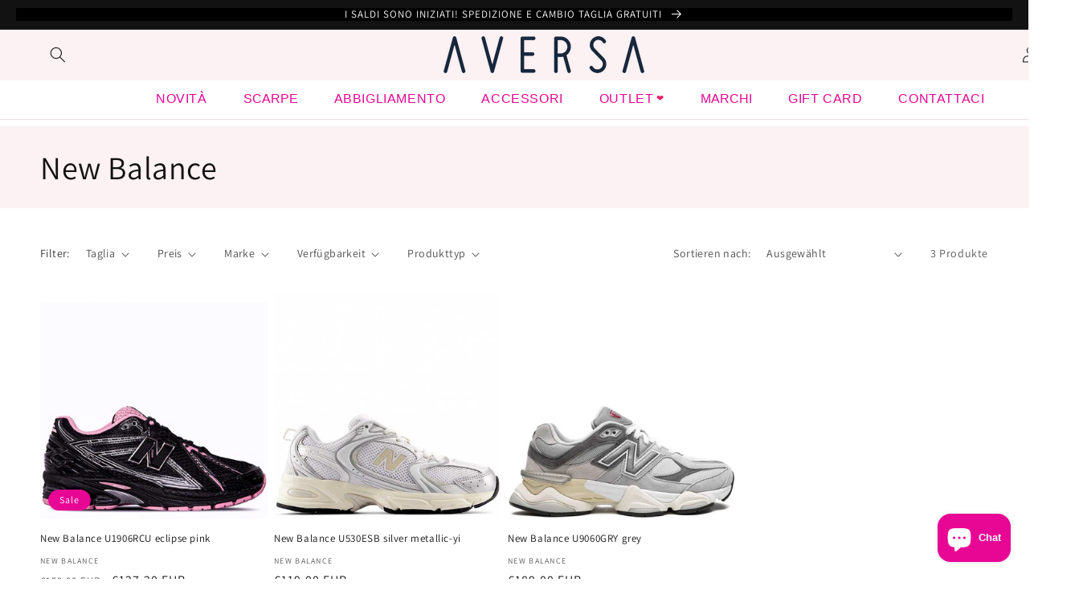

--- FILE ---
content_type: text/html; charset=utf-8
request_url: https://aversashoes.com/de/collections/new-balance
body_size: 50149
content:
<!doctype html>
<html class="no-js" lang="de">
  <head>
<link rel='preconnect dns-prefetch' href='https://triplewhale-pixel.web.app/' crossorigin />
<link rel='preconnect dns-prefetch' href='https://api.config-security.com/' crossorigin />
<script>
/* >> TriplePixel :: start*/
~function(W,H,A,L,E,_,B,N){function O(U,T,H,R){void 0===R&&(R=!1),H=new XMLHttpRequest,H.open("GET",U,!0),H.send(null),H.onreadystatechange=function(){4===H.readyState&&200===H.status?(R=H.responseText,U.includes(".txt")?eval(R):N[B]=R):(299<H.status||H.status<200)&&T&&!R&&(R=!0,O(U,T-1))}}if(N=window,!N[H+"sn"]){N[H+"sn"]=1;try{A.setItem(H,1+(0|A.getItem(H)||0)),(E=JSON.parse(A.getItem(H+"U")||"[]")).push(location.href),A.setItem(H+"U",JSON.stringify(E))}catch(e){}A.getItem('"!nC`')||(A=N,A[H]||(L=function(){return Date.now().toString(36)+"_"+Math.random().toString(36)},E=A[H]=function(t,e){return W=L(),(E._q=E._q||[]).push([W,t,e]),W},E.ch=W,B="configSecurityConfModel",N[B]=1,O("//conf.config-security.com/model",0),O("//triplewhale-pixel.web.app/triplefw.txt?",5)))}}("","TriplePixel",localStorage);
/* << TriplePixel :: end*/
</script>
  <!-- Google Tag Manager -->
<script>(function(w,d,s,l,i){w[l]=w[l]||[];w[l].push({'gtm.start':
new Date().getTime(),event:'gtm.js'});var f=d.getElementsByTagName(s)[0],
j=d.createElement(s),dl=l!='dataLayer'?'&l='+l:'';j.async=true;j.src=
'https://www.googletagmanager.com/gtm.js?id='+i+dl;f.parentNode.insertBefore(j,f);
})(window,document,'script','dataLayer','GTM-W33SG3');</script>
<!-- End Google Tag Manager -->
<!-- Preorder Panda Pixel start-->
<script async src='https://pre.bossapps.co/js/script?shop=aversashoes-com.myshopify.com'></script>
<!-- Preorder Panda Pixel ended-->

<!-- Stock Alerts is generated by Ordersify -->
<style type="text/css"></style><script type="text/javascript">
  window.ORDERSIFY_BIS = window.ORDERSIFY_BIS || {};
  window.ORDERSIFY_BIS.template = "collection";
  window.ORDERSIFY_BIS.language = "de";
  window.ORDERSIFY_BIS.primary_language = "it";
  
  
  window.ORDERSIFY_BIS.product_collections = [];
  window.ORDERSIFY_BIS.variant_inventory = [];
  window.ORDERSIFY_BIS.collection_product_inventories = [];
  window.ORDERSIFY_BIS.collection_product_collections = [];
  
  window.ORDERSIFY_BIS.collection_products = [{"id":15197683679556,"title":"New Balance U1906RCU eclipse pink","handle":"new-balance-u1906rcu-eclipse-pink","description":"\u003cp\u003eSul nostro \u003cstrong\u003eShop online, collezione 2025\u003c\/strong\u003e\u003c\/p\u003e","published_at":"2025-09-02T11:20:54+02:00","created_at":"2025-07-16T17:44:27+02:00","vendor":"New Balance","type":"Scarpe","tags":["broad","fw2025","Rosa","sale20","Sneakers"],"price":12720,"price_min":12720,"price_max":12720,"available":true,"price_varies":false,"compare_at_price":15900,"compare_at_price_min":15900,"compare_at_price_max":15900,"compare_at_price_varies":false,"variants":[{"id":55281988763972,"title":"36","option1":"36","option2":null,"option3":null,"sku":null,"requires_shipping":true,"taxable":true,"featured_image":null,"available":true,"name":"New Balance U1906RCU eclipse pink - 36","public_title":"36","options":["36"],"price":12720,"weight":0,"compare_at_price":15900,"inventory_management":"shopify","barcode":"88763972","requires_selling_plan":false,"selling_plan_allocations":[]},{"id":55281988796740,"title":"37","option1":"37","option2":null,"option3":null,"sku":null,"requires_shipping":true,"taxable":true,"featured_image":null,"available":true,"name":"New Balance U1906RCU eclipse pink - 37","public_title":"37","options":["37"],"price":12720,"weight":0,"compare_at_price":15900,"inventory_management":"shopify","barcode":"88796740","requires_selling_plan":false,"selling_plan_allocations":[]},{"id":55281988829508,"title":"37.5","option1":"37.5","option2":null,"option3":null,"sku":null,"requires_shipping":true,"taxable":true,"featured_image":null,"available":false,"name":"New Balance U1906RCU eclipse pink - 37.5","public_title":"37.5","options":["37.5"],"price":12720,"weight":0,"compare_at_price":15900,"inventory_management":"shopify","barcode":"88829508","requires_selling_plan":false,"selling_plan_allocations":[]},{"id":55281988862276,"title":"38","option1":"38","option2":null,"option3":null,"sku":null,"requires_shipping":true,"taxable":true,"featured_image":null,"available":false,"name":"New Balance U1906RCU eclipse pink - 38","public_title":"38","options":["38"],"price":12720,"weight":0,"compare_at_price":15900,"inventory_management":"shopify","barcode":"88862276","requires_selling_plan":false,"selling_plan_allocations":[]},{"id":55281988895044,"title":"38.5","option1":"38.5","option2":null,"option3":null,"sku":null,"requires_shipping":true,"taxable":true,"featured_image":null,"available":false,"name":"New Balance U1906RCU eclipse pink - 38.5","public_title":"38.5","options":["38.5"],"price":12720,"weight":0,"compare_at_price":15900,"inventory_management":"shopify","barcode":"88895044","requires_selling_plan":false,"selling_plan_allocations":[]},{"id":55281988927812,"title":"39.5","option1":"39.5","option2":null,"option3":null,"sku":null,"requires_shipping":true,"taxable":true,"featured_image":null,"available":true,"name":"New Balance U1906RCU eclipse pink - 39.5","public_title":"39.5","options":["39.5"],"price":12720,"weight":0,"compare_at_price":15900,"inventory_management":"shopify","barcode":"88927812","requires_selling_plan":false,"selling_plan_allocations":[]},{"id":55281988960580,"title":"40","option1":"40","option2":null,"option3":null,"sku":null,"requires_shipping":true,"taxable":true,"featured_image":null,"available":true,"name":"New Balance U1906RCU eclipse pink - 40","public_title":"40","options":["40"],"price":12720,"weight":0,"compare_at_price":15900,"inventory_management":"shopify","barcode":"88960580","requires_selling_plan":false,"selling_plan_allocations":[]},{"id":55281988993348,"title":"40.5","option1":"40.5","option2":null,"option3":null,"sku":null,"requires_shipping":true,"taxable":true,"featured_image":null,"available":true,"name":"New Balance U1906RCU eclipse pink - 40.5","public_title":"40.5","options":["40.5"],"price":12720,"weight":0,"compare_at_price":15900,"inventory_management":"shopify","barcode":"88993348","requires_selling_plan":false,"selling_plan_allocations":[]},{"id":55281989026116,"title":"41.5","option1":"41.5","option2":null,"option3":null,"sku":null,"requires_shipping":true,"taxable":true,"featured_image":null,"available":false,"name":"New Balance U1906RCU eclipse pink - 41.5","public_title":"41.5","options":["41.5"],"price":12720,"weight":0,"compare_at_price":15900,"inventory_management":"shopify","barcode":"89026116","requires_selling_plan":false,"selling_plan_allocations":[]}],"images":["\/\/aversashoes.com\/cdn\/shop\/files\/New_Balance_U1906RCU_eclipse_pink.jpg?v=1757516247","\/\/aversashoes.com\/cdn\/shop\/files\/U1906RCU_1.jpg?v=1757516247","\/\/aversashoes.com\/cdn\/shop\/files\/U1906RCU_2.jpg?v=1757516247","\/\/aversashoes.com\/cdn\/shop\/files\/U1906RCU_4.jpg?v=1757516247","\/\/aversashoes.com\/cdn\/shop\/files\/U1906RCU_3.jpg?v=1757516247","\/\/aversashoes.com\/cdn\/shop\/files\/New_Balance_U1906RCU.jpg?v=1760013101"],"featured_image":"\/\/aversashoes.com\/cdn\/shop\/files\/New_Balance_U1906RCU_eclipse_pink.jpg?v=1757516247","options":["Taglia"],"media":[{"alt":"OF - New Balance U1906RCU eclipse pink","id":67351632773444,"position":1,"preview_image":{"aspect_ratio":1.0,"height":1080,"width":1080,"src":"\/\/aversashoes.com\/cdn\/shop\/files\/New_Balance_U1906RCU_eclipse_pink.jpg?v=1757516247"},"aspect_ratio":1.0,"height":1080,"media_type":"image","src":"\/\/aversashoes.com\/cdn\/shop\/files\/New_Balance_U1906RCU_eclipse_pink.jpg?v=1757516247","width":1080},{"alt":"LM - New Balance U1906RCU eclipse pink","id":67152829186372,"position":2,"preview_image":{"aspect_ratio":0.999,"height":837,"width":836,"src":"\/\/aversashoes.com\/cdn\/shop\/files\/U1906RCU_1.jpg?v=1757516247"},"aspect_ratio":0.999,"height":837,"media_type":"image","src":"\/\/aversashoes.com\/cdn\/shop\/files\/U1906RCU_1.jpg?v=1757516247","width":836},{"alt":"LM - New Balance U1906RCU eclipse pink","id":67152829219140,"position":3,"preview_image":{"aspect_ratio":1.0,"height":867,"width":867,"src":"\/\/aversashoes.com\/cdn\/shop\/files\/U1906RCU_2.jpg?v=1757516247"},"aspect_ratio":1.0,"height":867,"media_type":"image","src":"\/\/aversashoes.com\/cdn\/shop\/files\/U1906RCU_2.jpg?v=1757516247","width":867},{"alt":"LM - New Balance U1906RCU eclipse pink","id":67152829251908,"position":4,"preview_image":{"aspect_ratio":1.0,"height":842,"width":842,"src":"\/\/aversashoes.com\/cdn\/shop\/files\/U1906RCU_4.jpg?v=1757516247"},"aspect_ratio":1.0,"height":842,"media_type":"image","src":"\/\/aversashoes.com\/cdn\/shop\/files\/U1906RCU_4.jpg?v=1757516247","width":842},{"alt":"LM - New Balance U1906RCU eclipse pink","id":67152829284676,"position":5,"preview_image":{"aspect_ratio":1.0,"height":846,"width":846,"src":"\/\/aversashoes.com\/cdn\/shop\/files\/U1906RCU_3.jpg?v=1757516247"},"aspect_ratio":1.0,"height":846,"media_type":"image","src":"\/\/aversashoes.com\/cdn\/shop\/files\/U1906RCU_3.jpg?v=1757516247","width":846},{"alt":"OF - New Balance U1906RCU eclipse pink","id":67853031080260,"position":6,"preview_image":{"aspect_ratio":0.8,"height":1350,"width":1080,"src":"\/\/aversashoes.com\/cdn\/shop\/files\/New_Balance_U1906RCU.jpg?v=1760013101"},"aspect_ratio":0.8,"height":1350,"media_type":"image","src":"\/\/aversashoes.com\/cdn\/shop\/files\/New_Balance_U1906RCU.jpg?v=1760013101","width":1080}],"requires_selling_plan":false,"selling_plan_groups":[],"content":"\u003cp\u003eSul nostro \u003cstrong\u003eShop online, collezione 2025\u003c\/strong\u003e\u003c\/p\u003e"},{"id":15197706158404,"title":"New Balance U530ESB silver metallic-yi","handle":"new-balance-u530esb-silver-metallic-yi","description":"\u003cp\u003eSul nostro \u003cstrong\u003eShop online, collezione 2025\u003c\/strong\u003e\u003c\/p\u003e","published_at":"2025-09-02T11:20:08+02:00","created_at":"2025-07-16T18:23:46+02:00","vendor":"New Balance","type":"Scarpe","tags":["Argento","broad","fw2025","NOADS","Sneakers"],"price":11900,"price_min":11900,"price_max":11900,"available":true,"price_varies":false,"compare_at_price":null,"compare_at_price_min":0,"compare_at_price_max":0,"compare_at_price_varies":false,"variants":[{"id":55282083037508,"title":"36","option1":"36","option2":null,"option3":null,"sku":null,"requires_shipping":true,"taxable":true,"featured_image":null,"available":true,"name":"New Balance U530ESB silver metallic-yi - 36","public_title":"36","options":["36"],"price":11900,"weight":0,"compare_at_price":null,"inventory_management":"shopify","barcode":"83037508","requires_selling_plan":false,"selling_plan_allocations":[]},{"id":55282083070276,"title":"37","option1":"37","option2":null,"option3":null,"sku":null,"requires_shipping":true,"taxable":true,"featured_image":null,"available":false,"name":"New Balance U530ESB silver metallic-yi - 37","public_title":"37","options":["37"],"price":11900,"weight":0,"compare_at_price":null,"inventory_management":"shopify","barcode":"83070276","requires_selling_plan":false,"selling_plan_allocations":[]},{"id":55282083103044,"title":"37.5","option1":"37.5","option2":null,"option3":null,"sku":null,"requires_shipping":true,"taxable":true,"featured_image":null,"available":false,"name":"New Balance U530ESB silver metallic-yi - 37.5","public_title":"37.5","options":["37.5"],"price":11900,"weight":0,"compare_at_price":null,"inventory_management":"shopify","barcode":"83103044","requires_selling_plan":false,"selling_plan_allocations":[]},{"id":55282083135812,"title":"38","option1":"38","option2":null,"option3":null,"sku":null,"requires_shipping":true,"taxable":true,"featured_image":null,"available":false,"name":"New Balance U530ESB silver metallic-yi - 38","public_title":"38","options":["38"],"price":11900,"weight":0,"compare_at_price":null,"inventory_management":"shopify","barcode":"83135812","requires_selling_plan":false,"selling_plan_allocations":[]},{"id":55282083168580,"title":"38.5","option1":"38.5","option2":null,"option3":null,"sku":null,"requires_shipping":true,"taxable":true,"featured_image":null,"available":false,"name":"New Balance U530ESB silver metallic-yi - 38.5","public_title":"38.5","options":["38.5"],"price":11900,"weight":0,"compare_at_price":null,"inventory_management":"shopify","barcode":"83168580","requires_selling_plan":false,"selling_plan_allocations":[]},{"id":55282083201348,"title":"39.5","option1":"39.5","option2":null,"option3":null,"sku":null,"requires_shipping":true,"taxable":true,"featured_image":null,"available":false,"name":"New Balance U530ESB silver metallic-yi - 39.5","public_title":"39.5","options":["39.5"],"price":11900,"weight":0,"compare_at_price":null,"inventory_management":"shopify","barcode":"83201348","requires_selling_plan":false,"selling_plan_allocations":[]},{"id":55282083234116,"title":"40","option1":"40","option2":null,"option3":null,"sku":null,"requires_shipping":true,"taxable":true,"featured_image":null,"available":false,"name":"New Balance U530ESB silver metallic-yi - 40","public_title":"40","options":["40"],"price":11900,"weight":0,"compare_at_price":null,"inventory_management":"shopify","barcode":"83234116","requires_selling_plan":false,"selling_plan_allocations":[]},{"id":55282083266884,"title":"40.5","option1":"40.5","option2":null,"option3":null,"sku":null,"requires_shipping":true,"taxable":true,"featured_image":null,"available":false,"name":"New Balance U530ESB silver metallic-yi - 40.5","public_title":"40.5","options":["40.5"],"price":11900,"weight":0,"compare_at_price":null,"inventory_management":"shopify","barcode":"83266884","requires_selling_plan":false,"selling_plan_allocations":[]},{"id":55282083299652,"title":"41.5","option1":"41.5","option2":null,"option3":null,"sku":null,"requires_shipping":true,"taxable":true,"featured_image":null,"available":false,"name":"New Balance U530ESB silver metallic-yi - 41.5","public_title":"41.5","options":["41.5"],"price":11900,"weight":0,"compare_at_price":null,"inventory_management":"shopify","barcode":"83299652","requires_selling_plan":false,"selling_plan_allocations":[]}],"images":["\/\/aversashoes.com\/cdn\/shop\/files\/New_Balance_U530ESB_silver_metallic-yi.jpg?v=1757515922","\/\/aversashoes.com\/cdn\/shop\/files\/u530esb_nb_02_i.jpg?v=1757515922","\/\/aversashoes.com\/cdn\/shop\/files\/u530esb_nb_05_i.jpg?v=1757515922","\/\/aversashoes.com\/cdn\/shop\/files\/u530esb_nb_03_i.jpg?v=1757515922","\/\/aversashoes.com\/cdn\/shop\/files\/New_Balance_U530ESB.jpg?v=1760356903"],"featured_image":"\/\/aversashoes.com\/cdn\/shop\/files\/New_Balance_U530ESB_silver_metallic-yi.jpg?v=1757515922","options":["Taglia"],"media":[{"alt":"OF - New Balance U530ESB silver metallic-yi","id":67351588012356,"position":1,"preview_image":{"aspect_ratio":1.0,"height":1080,"width":1080,"src":"\/\/aversashoes.com\/cdn\/shop\/files\/New_Balance_U530ESB_silver_metallic-yi.jpg?v=1757515922"},"aspect_ratio":1.0,"height":1080,"media_type":"image","src":"\/\/aversashoes.com\/cdn\/shop\/files\/New_Balance_U530ESB_silver_metallic-yi.jpg?v=1757515922","width":1080},{"alt":"LM - New Balance U530ESB silver metallic-yi","id":67152804512068,"position":2,"preview_image":{"aspect_ratio":1.0,"height":1000,"width":1000,"src":"\/\/aversashoes.com\/cdn\/shop\/files\/u530esb_nb_02_i.jpg?v=1757515922"},"aspect_ratio":1.0,"height":1000,"media_type":"image","src":"\/\/aversashoes.com\/cdn\/shop\/files\/u530esb_nb_02_i.jpg?v=1757515922","width":1000},{"alt":"LM - New Balance U530ESB silver metallic-yi","id":67152804544836,"position":3,"preview_image":{"aspect_ratio":1.0,"height":1000,"width":1000,"src":"\/\/aversashoes.com\/cdn\/shop\/files\/u530esb_nb_05_i.jpg?v=1757515922"},"aspect_ratio":1.0,"height":1000,"media_type":"image","src":"\/\/aversashoes.com\/cdn\/shop\/files\/u530esb_nb_05_i.jpg?v=1757515922","width":1000},{"alt":"LM - New Balance U530ESB silver metallic-yi","id":67152804577604,"position":4,"preview_image":{"aspect_ratio":1.0,"height":1000,"width":1000,"src":"\/\/aversashoes.com\/cdn\/shop\/files\/u530esb_nb_03_i.jpg?v=1757515922"},"aspect_ratio":1.0,"height":1000,"media_type":"image","src":"\/\/aversashoes.com\/cdn\/shop\/files\/u530esb_nb_03_i.jpg?v=1757515922","width":1000},{"alt":"OF - New Balance U530ESB silver metallic-yi","id":67902806950212,"position":5,"preview_image":{"aspect_ratio":0.8,"height":1350,"width":1080,"src":"\/\/aversashoes.com\/cdn\/shop\/files\/New_Balance_U530ESB.jpg?v=1760356903"},"aspect_ratio":0.8,"height":1350,"media_type":"image","src":"\/\/aversashoes.com\/cdn\/shop\/files\/New_Balance_U530ESB.jpg?v=1760356903","width":1080}],"requires_selling_plan":false,"selling_plan_groups":[],"content":"\u003cp\u003eSul nostro \u003cstrong\u003eShop online, collezione 2025\u003c\/strong\u003e\u003c\/p\u003e"},{"id":14908051620164,"title":"New Balance U9060GRY grey","handle":"new-balance-u9060gry-grey","description":"\u003cp\u003eScopri il perfetto mix di design, \u003cstrong\u003emoda e tendenza \u003c\/strong\u003econ le \u003cstrong\u003eNew Balance U9060GRY\u003c\/strong\u003e grigie. Le linee moderne e futuristiche unite ad un look accattivante le rendono un\u003cstrong\u003e must-have \u003c\/strong\u003eper il tuo \u003cstrong\u003estreetwear\u003c\/strong\u003e. Non perdere l'occasione di indossare l'iconico brand!\u003cbr\u003e\u003cbr\u003eSul nostro\u003cspan\u003e \u003c\/span\u003e\u003cstrong\u003eShop Online, collezione 2025\u003c\/strong\u003e\u003c\/p\u003e","published_at":"2025-07-29T11:04:44+02:00","created_at":"2025-01-16T10:11:56+01:00","vendor":"New Balance","type":"Scarpe","tags":["broad","Camoscio","fw2025","Grigio","NOADS","Sneakers"],"price":18900,"price_min":18900,"price_max":18900,"available":true,"price_varies":false,"compare_at_price":null,"compare_at_price_min":0,"compare_at_price_max":0,"compare_at_price_varies":false,"variants":[{"id":54087686160708,"title":"36","option1":"36","option2":null,"option3":null,"sku":"","requires_shipping":true,"taxable":true,"featured_image":null,"available":false,"name":"New Balance U9060GRY grey - 36","public_title":"36","options":["36"],"price":18900,"weight":0,"compare_at_price":null,"inventory_management":"shopify","barcode":"86160708","requires_selling_plan":false,"selling_plan_allocations":[]},{"id":54087686193476,"title":"37","option1":"37","option2":null,"option3":null,"sku":"","requires_shipping":true,"taxable":true,"featured_image":null,"available":false,"name":"New Balance U9060GRY grey - 37","public_title":"37","options":["37"],"price":18900,"weight":0,"compare_at_price":null,"inventory_management":"shopify","barcode":"86193476","requires_selling_plan":false,"selling_plan_allocations":[]},{"id":54087686226244,"title":"37.5","option1":"37.5","option2":null,"option3":null,"sku":"","requires_shipping":true,"taxable":true,"featured_image":null,"available":false,"name":"New Balance U9060GRY grey - 37.5","public_title":"37.5","options":["37.5"],"price":18900,"weight":0,"compare_at_price":null,"inventory_management":"shopify","barcode":"86226244","requires_selling_plan":false,"selling_plan_allocations":[]},{"id":54087686259012,"title":"38","option1":"38","option2":null,"option3":null,"sku":"","requires_shipping":true,"taxable":true,"featured_image":null,"available":false,"name":"New Balance U9060GRY grey - 38","public_title":"38","options":["38"],"price":18900,"weight":0,"compare_at_price":null,"inventory_management":"shopify","barcode":"86259012","requires_selling_plan":false,"selling_plan_allocations":[]},{"id":54087686291780,"title":"38.5","option1":"38.5","option2":null,"option3":null,"sku":"","requires_shipping":true,"taxable":true,"featured_image":null,"available":false,"name":"New Balance U9060GRY grey - 38.5","public_title":"38.5","options":["38.5"],"price":18900,"weight":0,"compare_at_price":null,"inventory_management":"shopify","barcode":"86291780","requires_selling_plan":false,"selling_plan_allocations":[]},{"id":54087686324548,"title":"39.5","option1":"39.5","option2":null,"option3":null,"sku":"","requires_shipping":true,"taxable":true,"featured_image":null,"available":false,"name":"New Balance U9060GRY grey - 39.5","public_title":"39.5","options":["39.5"],"price":18900,"weight":0,"compare_at_price":null,"inventory_management":"shopify","barcode":"86324548","requires_selling_plan":false,"selling_plan_allocations":[]},{"id":54087686357316,"title":"40","option1":"40","option2":null,"option3":null,"sku":"","requires_shipping":true,"taxable":true,"featured_image":null,"available":false,"name":"New Balance U9060GRY grey - 40","public_title":"40","options":["40"],"price":18900,"weight":0,"compare_at_price":null,"inventory_management":"shopify","barcode":"86357316","requires_selling_plan":false,"selling_plan_allocations":[]},{"id":54087686390084,"title":"40.5","option1":"40.5","option2":null,"option3":null,"sku":"","requires_shipping":true,"taxable":true,"featured_image":null,"available":false,"name":"New Balance U9060GRY grey - 40.5","public_title":"40.5","options":["40.5"],"price":18900,"weight":0,"compare_at_price":null,"inventory_management":"shopify","barcode":"86390084","requires_selling_plan":false,"selling_plan_allocations":[]},{"id":54087686422852,"title":"41.5","option1":"41.5","option2":null,"option3":null,"sku":"","requires_shipping":true,"taxable":true,"featured_image":null,"available":false,"name":"New Balance U9060GRY grey - 41.5","public_title":"41.5","options":["41.5"],"price":18900,"weight":0,"compare_at_price":null,"inventory_management":"shopify","barcode":"86422852","requires_selling_plan":false,"selling_plan_allocations":[]},{"id":54087692288324,"title":"42","option1":"42","option2":null,"option3":null,"sku":null,"requires_shipping":true,"taxable":true,"featured_image":null,"available":true,"name":"New Balance U9060GRY grey - 42","public_title":"42","options":["42"],"price":18900,"weight":0,"compare_at_price":null,"inventory_management":"shopify","barcode":"92288324","requires_selling_plan":false,"selling_plan_allocations":[]}],"images":["\/\/aversashoes.com\/cdn\/shop\/files\/NewBalancesneakerU9060GRYgrey.jpg?v=1741622750","\/\/aversashoes.com\/cdn\/shop\/files\/19957698_44761463_2048.jpg?v=1741622750","\/\/aversashoes.com\/cdn\/shop\/files\/19957698_44761462_2048.jpg?v=1741622750","\/\/aversashoes.com\/cdn\/shop\/files\/19957698_44760838_2048.jpg?v=1741622750","\/\/aversashoes.com\/cdn\/shop\/files\/19957698_44761460_2048.jpg?v=1741622750","\/\/aversashoes.com\/cdn\/shop\/files\/NewBalanceU9060GRYgrey.jpg?v=1741612486"],"featured_image":"\/\/aversashoes.com\/cdn\/shop\/files\/NewBalancesneakerU9060GRYgrey.jpg?v=1741622750","options":["Taglia"],"media":[{"alt":"OF - New Balance U9060GRY grey","id":64486949454148,"position":1,"preview_image":{"aspect_ratio":1.0,"height":1000,"width":1000,"src":"\/\/aversashoes.com\/cdn\/shop\/files\/NewBalancesneakerU9060GRYgrey.jpg?v=1741622750"},"aspect_ratio":1.0,"height":1000,"media_type":"image","src":"\/\/aversashoes.com\/cdn\/shop\/files\/NewBalancesneakerU9060GRYgrey.jpg?v=1741622750","width":1000},{"alt":"LM - New Balance U9060GRY grey","id":64303429976388,"position":2,"preview_image":{"aspect_ratio":1.0,"height":1000,"width":1000,"src":"\/\/aversashoes.com\/cdn\/shop\/files\/19957698_44761463_2048.jpg?v=1741622750"},"aspect_ratio":1.0,"height":1000,"media_type":"image","src":"\/\/aversashoes.com\/cdn\/shop\/files\/19957698_44761463_2048.jpg?v=1741622750","width":1000},{"alt":"LM - New Balance U9060GRY grey","id":64303429943620,"position":3,"preview_image":{"aspect_ratio":1.0,"height":1000,"width":1000,"src":"\/\/aversashoes.com\/cdn\/shop\/files\/19957698_44761462_2048.jpg?v=1741622750"},"aspect_ratio":1.0,"height":1000,"media_type":"image","src":"\/\/aversashoes.com\/cdn\/shop\/files\/19957698_44761462_2048.jpg?v=1741622750","width":1000},{"alt":"LM - New Balance U9060GRY grey","id":64303428370756,"position":4,"preview_image":{"aspect_ratio":1.0,"height":1000,"width":1000,"src":"\/\/aversashoes.com\/cdn\/shop\/files\/19957698_44760838_2048.jpg?v=1741622750"},"aspect_ratio":1.0,"height":1000,"media_type":"image","src":"\/\/aversashoes.com\/cdn\/shop\/files\/19957698_44760838_2048.jpg?v=1741622750","width":1000},{"alt":"LM - New Balance U9060GRY grey","id":64303428403524,"position":5,"preview_image":{"aspect_ratio":1.0,"height":1000,"width":1000,"src":"\/\/aversashoes.com\/cdn\/shop\/files\/19957698_44761460_2048.jpg?v=1741622750"},"aspect_ratio":1.0,"height":1000,"media_type":"image","src":"\/\/aversashoes.com\/cdn\/shop\/files\/19957698_44761460_2048.jpg?v=1741622750","width":1000},{"alt":"OF - New Balance U9060GRY grey","id":64486949486916,"position":6,"preview_image":{"aspect_ratio":0.8,"height":1350,"width":1080,"src":"\/\/aversashoes.com\/cdn\/shop\/files\/NewBalanceU9060GRYgrey.jpg?v=1741612486"},"aspect_ratio":0.8,"height":1350,"media_type":"image","src":"\/\/aversashoes.com\/cdn\/shop\/files\/NewBalanceU9060GRYgrey.jpg?v=1741612486","width":1080}],"requires_selling_plan":false,"selling_plan_groups":[],"content":"\u003cp\u003eScopri il perfetto mix di design, \u003cstrong\u003emoda e tendenza \u003c\/strong\u003econ le \u003cstrong\u003eNew Balance U9060GRY\u003c\/strong\u003e grigie. Le linee moderne e futuristiche unite ad un look accattivante le rendono un\u003cstrong\u003e must-have \u003c\/strong\u003eper il tuo \u003cstrong\u003estreetwear\u003c\/strong\u003e. Non perdere l'occasione di indossare l'iconico brand!\u003cbr\u003e\u003cbr\u003eSul nostro\u003cspan\u003e \u003c\/span\u003e\u003cstrong\u003eShop Online, collezione 2025\u003c\/strong\u003e\u003c\/p\u003e"}]
  
    window.ORDERSIFY_BIS.collection_product_collections[15197683679556] = [];
     
      window.ORDERSIFY_BIS.collection_product_inventories[55281988763972] = { inventory_management: "shopify", inventory_policy: "deny", inventory_quantity: 1};
     
      window.ORDERSIFY_BIS.collection_product_inventories[55281988796740] = { inventory_management: "shopify", inventory_policy: "deny", inventory_quantity: 2};
     
      window.ORDERSIFY_BIS.collection_product_inventories[55281988829508] = { inventory_management: "shopify", inventory_policy: "deny", inventory_quantity: 0};
     
      window.ORDERSIFY_BIS.collection_product_inventories[55281988862276] = { inventory_management: "shopify", inventory_policy: "deny", inventory_quantity: 0};
     
      window.ORDERSIFY_BIS.collection_product_inventories[55281988895044] = { inventory_management: "shopify", inventory_policy: "deny", inventory_quantity: 0};
     
      window.ORDERSIFY_BIS.collection_product_inventories[55281988927812] = { inventory_management: "shopify", inventory_policy: "deny", inventory_quantity: 2};
     
      window.ORDERSIFY_BIS.collection_product_inventories[55281988960580] = { inventory_management: "shopify", inventory_policy: "deny", inventory_quantity: 1};
     
      window.ORDERSIFY_BIS.collection_product_inventories[55281988993348] = { inventory_management: "shopify", inventory_policy: "deny", inventory_quantity: 1};
     
      window.ORDERSIFY_BIS.collection_product_inventories[55281989026116] = { inventory_management: "shopify", inventory_policy: "deny", inventory_quantity: 0};
    
  
    window.ORDERSIFY_BIS.collection_product_collections[15197706158404] = [];
     
      window.ORDERSIFY_BIS.collection_product_inventories[55282083037508] = { inventory_management: "shopify", inventory_policy: "deny", inventory_quantity: 1};
     
      window.ORDERSIFY_BIS.collection_product_inventories[55282083070276] = { inventory_management: "shopify", inventory_policy: "deny", inventory_quantity: 0};
     
      window.ORDERSIFY_BIS.collection_product_inventories[55282083103044] = { inventory_management: "shopify", inventory_policy: "deny", inventory_quantity: 0};
     
      window.ORDERSIFY_BIS.collection_product_inventories[55282083135812] = { inventory_management: "shopify", inventory_policy: "deny", inventory_quantity: 0};
     
      window.ORDERSIFY_BIS.collection_product_inventories[55282083168580] = { inventory_management: "shopify", inventory_policy: "deny", inventory_quantity: 0};
     
      window.ORDERSIFY_BIS.collection_product_inventories[55282083201348] = { inventory_management: "shopify", inventory_policy: "deny", inventory_quantity: 0};
     
      window.ORDERSIFY_BIS.collection_product_inventories[55282083234116] = { inventory_management: "shopify", inventory_policy: "deny", inventory_quantity: 0};
     
      window.ORDERSIFY_BIS.collection_product_inventories[55282083266884] = { inventory_management: "shopify", inventory_policy: "deny", inventory_quantity: 0};
     
      window.ORDERSIFY_BIS.collection_product_inventories[55282083299652] = { inventory_management: "shopify", inventory_policy: "deny", inventory_quantity: 0};
    
  
    window.ORDERSIFY_BIS.collection_product_collections[14908051620164] = [];
     
      window.ORDERSIFY_BIS.collection_product_inventories[54087686160708] = { inventory_management: "shopify", inventory_policy: "deny", inventory_quantity: 0};
     
      window.ORDERSIFY_BIS.collection_product_inventories[54087686193476] = { inventory_management: "shopify", inventory_policy: "deny", inventory_quantity: 0};
     
      window.ORDERSIFY_BIS.collection_product_inventories[54087686226244] = { inventory_management: "shopify", inventory_policy: "deny", inventory_quantity: 0};
     
      window.ORDERSIFY_BIS.collection_product_inventories[54087686259012] = { inventory_management: "shopify", inventory_policy: "deny", inventory_quantity: 0};
     
      window.ORDERSIFY_BIS.collection_product_inventories[54087686291780] = { inventory_management: "shopify", inventory_policy: "deny", inventory_quantity: 0};
     
      window.ORDERSIFY_BIS.collection_product_inventories[54087686324548] = { inventory_management: "shopify", inventory_policy: "deny", inventory_quantity: 0};
     
      window.ORDERSIFY_BIS.collection_product_inventories[54087686357316] = { inventory_management: "shopify", inventory_policy: "deny", inventory_quantity: 0};
     
      window.ORDERSIFY_BIS.collection_product_inventories[54087686390084] = { inventory_management: "shopify", inventory_policy: "deny", inventory_quantity: 0};
     
      window.ORDERSIFY_BIS.collection_product_inventories[54087686422852] = { inventory_management: "shopify", inventory_policy: "deny", inventory_quantity: 0};
     
      window.ORDERSIFY_BIS.collection_product_inventories[54087692288324] = { inventory_management: "shopify", inventory_policy: "deny", inventory_quantity: 1};
    
  
  
  window.ORDERSIFY_BIS.shop = "aversashoes-com.myshopify.com";
  window.ORDERSIFY_BIS.variant_inventory = [];
  
  
  window.ORDERSIFY_BIS.popupSetting = {"is_optin_enable":false,"is_preorder":false,"is_brand_mark":true,"font_family":"Work Sans","is_multiple_language":true,"font_size":14,"popup_border_radius":4,"popup_heading_color":"#ff00a0","popup_text_color":"#212b36","is_message_enable":false,"is_sms_enable":false,"is_accepts_marketing_enable":false,"field_border_radius":4,"popup_button_color":"#ffffff","popup_button_bg_color":"#212b36","is_float_button":false,"is_inline_form":false,"inline_form_selector":null,"inline_form_position":null,"float_button_position":"right","float_button_top":15,"float_button_color":"#ffffff","float_button_bg_color":"#212b36","is_inline_button":true,"inline_button_color":"#ffffff","inline_button_bg_color":"#212b36","is_push_notification_enable":false,"is_overlay_close":false,"ignore_collection_ids":"","ignore_product_tags":"","ignore_product_ids":"","is_auto_translation":false,"selector":".osf_bis","selector_position":"right","is_ga":true,"is_fp":true,"is_fb_checkbox":false,"fb_page_id":null,"is_pushowl":false};
  window.ORDERSIFY_BIS.product = null;
  window.ORDERSIFY_BIS.currentVariant = null;
  window.ORDERSIFY_BIS.stockRemainingSetting = {"status":false,"selector":"#osf_stock_remaining","selector_position":"inside","font_family":"Lato","font_size":13,"content":"Low stock! Only {{ quantity }} {{ plural: item | items }} left!","display_quantity":100};
  
    window.ORDERSIFY_BIS.translations = {"it":{"subject":"Il tuo prodotto \u00e8 appena tornato disponibile","buy_button":"Compralo ora","popup_note":"Rispettiamo la tua privacy e non condivideremo la tua email con nessuno.","sms_content":"Ciao, {{ product.name }} \u00e8 di nuovo disponibile!{{ short_link }} Ti ringraziamo per l'attesa.","visit_store":"Visita il nostro negozio","please_agree":"Conferma i nostri termini","success_text":"Ti sei iscritto alla notifica con successo","email_content":"Salve, \nVolevamo farti sapere che il tuo prodotto \u00e8 appena tornato disponibile. Dato che hai chiesto, abbiamo fatto in modo che tu fossi il primo a saperlo, ma non possiamo garantire che il tuo articolo dir\u00e0 disponibile per molto tempo. Premi il link sottostante per recuperare la tua attrezzatura prima che vada via!","invalid_email":"La tua email non \u00e8 valida","optin_message":"Accetto i Termini di servizio e l'Informativa sulla privacy","popup_heading":"Avvisami quando disponibile","required_email":"La tua email \u00e8 obbligatoria","invalid_message":"Il tuo messaggio deve contenere meno di 255 caratteri","unsubscribe_link":"Annulla iscrizione","float_button_text":"Avvisa quando disponibile","low_stock_content":"Scorte scarse! Solo {{ quantity }} {{ articolo\/articoli | plural: quantity }} a sinistra!","popup_button_text":"Avvisami","popup_description":"Ti invieremo una notifica non appena questo prodotto sar\u00e0 di nuovo disponibile.","inline_button_text":"Avvisa quando disponibile","mixed_cart_content":"Il tuo carrello contiene sia prodotti in pre-ordine che prodotti normali","coming_soon_message":"Presto rilasceremo questo prodotto","unsubscribe_message":"Non vuoi ricevere promemoria del carrello da parte nostra?","badge_low_stock_content":"Scorte in esaurimento","badge_pre_order_content":"Pre-ordine","field_email_placeholder":"es. nomeutente@gmail.com","pre_order_button_content":"Pre-ordine","badge_coming_soon_content":"Prossimamente","field_message_placeholder":"Vuoi dirci qualcosa sulle tue esigenze di acquisto?","pre_order_delivery_banner":"Lo spediremo il {{ delivery_datetime | date }}","pre_order_limit_purchases":"Puoi acquistare solo {{ limit_purchases }} articoli","push_notification_message":"Ricevi notifiche push","badge_out_of_stock_content":"Esaurito","coming_soon_button_content":"Prossimamente","pre_order_preparation_banner":"Abbiamo bisogno di {{ preparation_days }} {{ day\/days | plural: preparation_days }} per preparare il prodotto"}};
  
  window.ORDERSIFY_BIS.poSettings = {"status":false,"is_multiple_language":false,"product_add_to_cart_selector":"[action^=\"\/cart\/add\"] [type=\"submit\"]","product_add_to_cart_text_selector":"[action^=\"\/cart\/add\"] [type=\"submit\"]","product_quantity_selector":"[name=\"quantity\"]","product_form_selector":"[action^=\"\/cart\/add\"]","product_variant_selector":"[name=\"id\"]","po_button_color":"#ffffff","po_button_bg_color":"#000000","is_hide_bin":false,"mx_color":"#000000","mx_bg_color":"transparent","is_mixed_cart":true,"cs_button_color":"#000000","cs_button_bg_color":"transparent","banner_radius":4,"banner_color":"#000000","banner_bg_color":"transparent"};
  window.ORDERSIFY_BIS.badgeSettings = {"status":false,"is_low_stock":true,"is_out_of_stock":true,"is_pre_order":true,"is_coming_soon":true,"low_stock_threshold":10,"is_multiple_language":0,"low_stock_type":"one","out_of_stock_type":"one","pre_order_type":"one","coming_soon_type":"one"};
  window.ORDERSIFY_BIS.poCampaigns = [];
</script>

<!-- End of Stock Alerts is generated by Ordersify -->
    <meta charset="utf-8">
    <meta http-equiv="X-UA-Compatible" content="IE=edge">
    <meta name="viewport" content="width=device-width,initial-scale=1">
    <meta name="theme-color" content="">
    <link rel="canonical" href="https://aversashoes.com/de/collections/new-balance">
    <link rel="preconnect" href="https://cdn.shopify.com" crossorigin><link rel="icon" type="image/png" href="//aversashoes.com/cdn/shop/files/cerchio-rosa.png?crop=center&height=32&v=1663135565&width=32"><link rel="preconnect" href="https://fonts.shopifycdn.com" crossorigin><title>
      New Balance
 &ndash; aversashoes.com</title>

    

    

<meta property="og:site_name" content="aversashoes.com">
<meta property="og:url" content="https://aversashoes.com/de/collections/new-balance">
<meta property="og:title" content="New Balance">
<meta property="og:type" content="website">
<meta property="og:description" content="Scarpe, borse e abbigliamento per sole donne. I migliori brand nazionali ed internazionali"><meta property="og:image" content="http://aversashoes.com/cdn/shop/collections/new-balance.gif?v=1653646150">
  <meta property="og:image:secure_url" content="https://aversashoes.com/cdn/shop/collections/new-balance.gif?v=1653646150">
  <meta property="og:image:width" content="200">
  <meta property="og:image:height" content="200"><meta name="twitter:card" content="summary_large_image">
<meta name="twitter:title" content="New Balance">
<meta name="twitter:description" content="Scarpe, borse e abbigliamento per sole donne. I migliori brand nazionali ed internazionali">


    <script src="//aversashoes.com/cdn/shop/t/9/assets/global.js?v=135116476141006970691648538797" defer="defer"></script>
    <script>window.performance && window.performance.mark && window.performance.mark('shopify.content_for_header.start');</script><meta name="google-site-verification" content="rD6LFYUcr7BwhZ3J3rI-Soy5lt-M_1TtNsvn3ulBRJE">
<meta id="shopify-digital-wallet" name="shopify-digital-wallet" content="/58271301684/digital_wallets/dialog">
<meta name="shopify-checkout-api-token" content="43a086850b554828ace5c9435666650e">
<meta id="in-context-paypal-metadata" data-shop-id="58271301684" data-venmo-supported="false" data-environment="production" data-locale="de_DE" data-paypal-v4="true" data-currency="EUR">
<link rel="alternate" type="application/atom+xml" title="Feed" href="/de/collections/new-balance.atom" />
<link rel="alternate" hreflang="x-default" href="https://aversashoes.com/collections/new-balance">
<link rel="alternate" hreflang="it" href="https://aversashoes.com/collections/new-balance">
<link rel="alternate" hreflang="de" href="https://aversashoes.com/de/collections/new-balance">
<link rel="alternate" hreflang="es" href="https://aversashoes.com/es/collections/new-balance">
<link rel="alternate" hreflang="pl" href="https://aversashoes.com/pl/collections/new-balance">
<link rel="alternate" hreflang="el" href="https://aversashoes.com/el/collections/new-balance">
<link rel="alternate" hreflang="ja" href="https://aversashoes.com/ja/collections/new-balance">
<link rel="alternate" hreflang="fr" href="https://aversashoes.com/fr/collections/new-balance">
<link rel="alternate" hreflang="zh-Hans" href="https://aversashoes.com/zh/collections/new-balance">
<link rel="alternate" hreflang="en" href="https://aversashoes.com/en/collections/new-balance">
<link rel="alternate" hreflang="zh-Hans-AC" href="https://aversashoes.com/zh/collections/new-balance">
<link rel="alternate" hreflang="zh-Hans-AD" href="https://aversashoes.com/zh/collections/new-balance">
<link rel="alternate" hreflang="zh-Hans-AE" href="https://aversashoes.com/zh/collections/new-balance">
<link rel="alternate" hreflang="zh-Hans-AF" href="https://aversashoes.com/zh/collections/new-balance">
<link rel="alternate" hreflang="zh-Hans-AG" href="https://aversashoes.com/zh/collections/new-balance">
<link rel="alternate" hreflang="zh-Hans-AI" href="https://aversashoes.com/zh/collections/new-balance">
<link rel="alternate" hreflang="zh-Hans-AL" href="https://aversashoes.com/zh/collections/new-balance">
<link rel="alternate" hreflang="zh-Hans-AM" href="https://aversashoes.com/zh/collections/new-balance">
<link rel="alternate" hreflang="zh-Hans-AO" href="https://aversashoes.com/zh/collections/new-balance">
<link rel="alternate" hreflang="zh-Hans-AR" href="https://aversashoes.com/zh/collections/new-balance">
<link rel="alternate" hreflang="zh-Hans-AT" href="https://aversashoes.com/zh/collections/new-balance">
<link rel="alternate" hreflang="zh-Hans-AU" href="https://aversashoes.com/zh/collections/new-balance">
<link rel="alternate" hreflang="zh-Hans-AW" href="https://aversashoes.com/zh/collections/new-balance">
<link rel="alternate" hreflang="zh-Hans-AX" href="https://aversashoes.com/zh/collections/new-balance">
<link rel="alternate" hreflang="zh-Hans-AZ" href="https://aversashoes.com/zh/collections/new-balance">
<link rel="alternate" hreflang="zh-Hans-BA" href="https://aversashoes.com/zh/collections/new-balance">
<link rel="alternate" hreflang="zh-Hans-BB" href="https://aversashoes.com/zh/collections/new-balance">
<link rel="alternate" hreflang="zh-Hans-BD" href="https://aversashoes.com/zh/collections/new-balance">
<link rel="alternate" hreflang="zh-Hans-BE" href="https://aversashoes.com/zh/collections/new-balance">
<link rel="alternate" hreflang="zh-Hans-BF" href="https://aversashoes.com/zh/collections/new-balance">
<link rel="alternate" hreflang="zh-Hans-BG" href="https://aversashoes.com/zh/collections/new-balance">
<link rel="alternate" hreflang="zh-Hans-BH" href="https://aversashoes.com/zh/collections/new-balance">
<link rel="alternate" hreflang="zh-Hans-BI" href="https://aversashoes.com/zh/collections/new-balance">
<link rel="alternate" hreflang="zh-Hans-BJ" href="https://aversashoes.com/zh/collections/new-balance">
<link rel="alternate" hreflang="zh-Hans-BL" href="https://aversashoes.com/zh/collections/new-balance">
<link rel="alternate" hreflang="zh-Hans-BM" href="https://aversashoes.com/zh/collections/new-balance">
<link rel="alternate" hreflang="zh-Hans-BN" href="https://aversashoes.com/zh/collections/new-balance">
<link rel="alternate" hreflang="zh-Hans-BO" href="https://aversashoes.com/zh/collections/new-balance">
<link rel="alternate" hreflang="zh-Hans-BQ" href="https://aversashoes.com/zh/collections/new-balance">
<link rel="alternate" hreflang="zh-Hans-BR" href="https://aversashoes.com/zh/collections/new-balance">
<link rel="alternate" hreflang="zh-Hans-BS" href="https://aversashoes.com/zh/collections/new-balance">
<link rel="alternate" hreflang="zh-Hans-BT" href="https://aversashoes.com/zh/collections/new-balance">
<link rel="alternate" hreflang="zh-Hans-BW" href="https://aversashoes.com/zh/collections/new-balance">
<link rel="alternate" hreflang="zh-Hans-BY" href="https://aversashoes.com/zh/collections/new-balance">
<link rel="alternate" hreflang="zh-Hans-BZ" href="https://aversashoes.com/zh/collections/new-balance">
<link rel="alternate" hreflang="zh-Hans-CA" href="https://aversashoes.com/zh/collections/new-balance">
<link rel="alternate" hreflang="zh-Hans-CC" href="https://aversashoes.com/zh/collections/new-balance">
<link rel="alternate" hreflang="zh-Hans-CD" href="https://aversashoes.com/zh/collections/new-balance">
<link rel="alternate" hreflang="zh-Hans-CF" href="https://aversashoes.com/zh/collections/new-balance">
<link rel="alternate" hreflang="zh-Hans-CG" href="https://aversashoes.com/zh/collections/new-balance">
<link rel="alternate" hreflang="zh-Hans-CH" href="https://aversashoes.com/zh/collections/new-balance">
<link rel="alternate" hreflang="zh-Hans-CI" href="https://aversashoes.com/zh/collections/new-balance">
<link rel="alternate" hreflang="zh-Hans-CK" href="https://aversashoes.com/zh/collections/new-balance">
<link rel="alternate" hreflang="zh-Hans-CL" href="https://aversashoes.com/zh/collections/new-balance">
<link rel="alternate" hreflang="zh-Hans-CM" href="https://aversashoes.com/zh/collections/new-balance">
<link rel="alternate" hreflang="zh-Hans-CN" href="https://aversashoes.com/zh/collections/new-balance">
<link rel="alternate" hreflang="zh-Hans-CO" href="https://aversashoes.com/zh/collections/new-balance">
<link rel="alternate" hreflang="zh-Hans-CR" href="https://aversashoes.com/zh/collections/new-balance">
<link rel="alternate" hreflang="zh-Hans-CV" href="https://aversashoes.com/zh/collections/new-balance">
<link rel="alternate" hreflang="zh-Hans-CW" href="https://aversashoes.com/zh/collections/new-balance">
<link rel="alternate" hreflang="zh-Hans-CX" href="https://aversashoes.com/zh/collections/new-balance">
<link rel="alternate" hreflang="zh-Hans-CY" href="https://aversashoes.com/zh/collections/new-balance">
<link rel="alternate" hreflang="zh-Hans-CZ" href="https://aversashoes.com/zh/collections/new-balance">
<link rel="alternate" hreflang="zh-Hans-DE" href="https://aversashoes.com/zh/collections/new-balance">
<link rel="alternate" hreflang="zh-Hans-DJ" href="https://aversashoes.com/zh/collections/new-balance">
<link rel="alternate" hreflang="zh-Hans-DK" href="https://aversashoes.com/zh/collections/new-balance">
<link rel="alternate" hreflang="zh-Hans-DM" href="https://aversashoes.com/zh/collections/new-balance">
<link rel="alternate" hreflang="zh-Hans-DO" href="https://aversashoes.com/zh/collections/new-balance">
<link rel="alternate" hreflang="zh-Hans-DZ" href="https://aversashoes.com/zh/collections/new-balance">
<link rel="alternate" hreflang="zh-Hans-EC" href="https://aversashoes.com/zh/collections/new-balance">
<link rel="alternate" hreflang="zh-Hans-EE" href="https://aversashoes.com/zh/collections/new-balance">
<link rel="alternate" hreflang="zh-Hans-EG" href="https://aversashoes.com/zh/collections/new-balance">
<link rel="alternate" hreflang="zh-Hans-EH" href="https://aversashoes.com/zh/collections/new-balance">
<link rel="alternate" hreflang="zh-Hans-ER" href="https://aversashoes.com/zh/collections/new-balance">
<link rel="alternate" hreflang="zh-Hans-ES" href="https://aversashoes.com/zh/collections/new-balance">
<link rel="alternate" hreflang="zh-Hans-ET" href="https://aversashoes.com/zh/collections/new-balance">
<link rel="alternate" hreflang="zh-Hans-FI" href="https://aversashoes.com/zh/collections/new-balance">
<link rel="alternate" hreflang="zh-Hans-FJ" href="https://aversashoes.com/zh/collections/new-balance">
<link rel="alternate" hreflang="zh-Hans-FK" href="https://aversashoes.com/zh/collections/new-balance">
<link rel="alternate" hreflang="zh-Hans-FO" href="https://aversashoes.com/zh/collections/new-balance">
<link rel="alternate" hreflang="zh-Hans-FR" href="https://aversashoes.com/zh/collections/new-balance">
<link rel="alternate" hreflang="zh-Hans-GA" href="https://aversashoes.com/zh/collections/new-balance">
<link rel="alternate" hreflang="zh-Hans-GB" href="https://aversashoes.com/zh/collections/new-balance">
<link rel="alternate" hreflang="zh-Hans-GD" href="https://aversashoes.com/zh/collections/new-balance">
<link rel="alternate" hreflang="zh-Hans-GE" href="https://aversashoes.com/zh/collections/new-balance">
<link rel="alternate" hreflang="zh-Hans-GF" href="https://aversashoes.com/zh/collections/new-balance">
<link rel="alternate" hreflang="zh-Hans-GG" href="https://aversashoes.com/zh/collections/new-balance">
<link rel="alternate" hreflang="zh-Hans-GH" href="https://aversashoes.com/zh/collections/new-balance">
<link rel="alternate" hreflang="zh-Hans-GI" href="https://aversashoes.com/zh/collections/new-balance">
<link rel="alternate" hreflang="zh-Hans-GL" href="https://aversashoes.com/zh/collections/new-balance">
<link rel="alternate" hreflang="zh-Hans-GM" href="https://aversashoes.com/zh/collections/new-balance">
<link rel="alternate" hreflang="zh-Hans-GN" href="https://aversashoes.com/zh/collections/new-balance">
<link rel="alternate" hreflang="zh-Hans-GP" href="https://aversashoes.com/zh/collections/new-balance">
<link rel="alternate" hreflang="zh-Hans-GQ" href="https://aversashoes.com/zh/collections/new-balance">
<link rel="alternate" hreflang="zh-Hans-GR" href="https://aversashoes.com/zh/collections/new-balance">
<link rel="alternate" hreflang="zh-Hans-GS" href="https://aversashoes.com/zh/collections/new-balance">
<link rel="alternate" hreflang="zh-Hans-GT" href="https://aversashoes.com/zh/collections/new-balance">
<link rel="alternate" hreflang="zh-Hans-GW" href="https://aversashoes.com/zh/collections/new-balance">
<link rel="alternate" hreflang="zh-Hans-GY" href="https://aversashoes.com/zh/collections/new-balance">
<link rel="alternate" hreflang="zh-Hans-HK" href="https://aversashoes.com/zh/collections/new-balance">
<link rel="alternate" hreflang="zh-Hans-HN" href="https://aversashoes.com/zh/collections/new-balance">
<link rel="alternate" hreflang="zh-Hans-HR" href="https://aversashoes.com/zh/collections/new-balance">
<link rel="alternate" hreflang="zh-Hans-HT" href="https://aversashoes.com/zh/collections/new-balance">
<link rel="alternate" hreflang="zh-Hans-HU" href="https://aversashoes.com/zh/collections/new-balance">
<link rel="alternate" hreflang="zh-Hans-ID" href="https://aversashoes.com/zh/collections/new-balance">
<link rel="alternate" hreflang="zh-Hans-IE" href="https://aversashoes.com/zh/collections/new-balance">
<link rel="alternate" hreflang="zh-Hans-IL" href="https://aversashoes.com/zh/collections/new-balance">
<link rel="alternate" hreflang="zh-Hans-IM" href="https://aversashoes.com/zh/collections/new-balance">
<link rel="alternate" hreflang="zh-Hans-IN" href="https://aversashoes.com/zh/collections/new-balance">
<link rel="alternate" hreflang="zh-Hans-IO" href="https://aversashoes.com/zh/collections/new-balance">
<link rel="alternate" hreflang="zh-Hans-IQ" href="https://aversashoes.com/zh/collections/new-balance">
<link rel="alternate" hreflang="zh-Hans-IS" href="https://aversashoes.com/zh/collections/new-balance">
<link rel="alternate" hreflang="zh-Hans-IT" href="https://aversashoes.com/zh/collections/new-balance">
<link rel="alternate" hreflang="zh-Hans-JE" href="https://aversashoes.com/zh/collections/new-balance">
<link rel="alternate" hreflang="zh-Hans-JM" href="https://aversashoes.com/zh/collections/new-balance">
<link rel="alternate" hreflang="zh-Hans-JO" href="https://aversashoes.com/zh/collections/new-balance">
<link rel="alternate" hreflang="zh-Hans-JP" href="https://aversashoes.com/zh/collections/new-balance">
<link rel="alternate" hreflang="zh-Hans-KE" href="https://aversashoes.com/zh/collections/new-balance">
<link rel="alternate" hreflang="zh-Hans-KG" href="https://aversashoes.com/zh/collections/new-balance">
<link rel="alternate" hreflang="zh-Hans-KH" href="https://aversashoes.com/zh/collections/new-balance">
<link rel="alternate" hreflang="zh-Hans-KI" href="https://aversashoes.com/zh/collections/new-balance">
<link rel="alternate" hreflang="zh-Hans-KM" href="https://aversashoes.com/zh/collections/new-balance">
<link rel="alternate" hreflang="zh-Hans-KN" href="https://aversashoes.com/zh/collections/new-balance">
<link rel="alternate" hreflang="zh-Hans-KR" href="https://aversashoes.com/zh/collections/new-balance">
<link rel="alternate" hreflang="zh-Hans-KW" href="https://aversashoes.com/zh/collections/new-balance">
<link rel="alternate" hreflang="zh-Hans-KY" href="https://aversashoes.com/zh/collections/new-balance">
<link rel="alternate" hreflang="zh-Hans-KZ" href="https://aversashoes.com/zh/collections/new-balance">
<link rel="alternate" hreflang="zh-Hans-LA" href="https://aversashoes.com/zh/collections/new-balance">
<link rel="alternate" hreflang="zh-Hans-LB" href="https://aversashoes.com/zh/collections/new-balance">
<link rel="alternate" hreflang="zh-Hans-LC" href="https://aversashoes.com/zh/collections/new-balance">
<link rel="alternate" hreflang="zh-Hans-LI" href="https://aversashoes.com/zh/collections/new-balance">
<link rel="alternate" hreflang="zh-Hans-LK" href="https://aversashoes.com/zh/collections/new-balance">
<link rel="alternate" hreflang="zh-Hans-LR" href="https://aversashoes.com/zh/collections/new-balance">
<link rel="alternate" hreflang="zh-Hans-LS" href="https://aversashoes.com/zh/collections/new-balance">
<link rel="alternate" hreflang="zh-Hans-LT" href="https://aversashoes.com/zh/collections/new-balance">
<link rel="alternate" hreflang="zh-Hans-LU" href="https://aversashoes.com/zh/collections/new-balance">
<link rel="alternate" hreflang="zh-Hans-LV" href="https://aversashoes.com/zh/collections/new-balance">
<link rel="alternate" hreflang="zh-Hans-LY" href="https://aversashoes.com/zh/collections/new-balance">
<link rel="alternate" hreflang="zh-Hans-MA" href="https://aversashoes.com/zh/collections/new-balance">
<link rel="alternate" hreflang="zh-Hans-MC" href="https://aversashoes.com/zh/collections/new-balance">
<link rel="alternate" hreflang="zh-Hans-MD" href="https://aversashoes.com/zh/collections/new-balance">
<link rel="alternate" hreflang="zh-Hans-ME" href="https://aversashoes.com/zh/collections/new-balance">
<link rel="alternate" hreflang="zh-Hans-MF" href="https://aversashoes.com/zh/collections/new-balance">
<link rel="alternate" hreflang="zh-Hans-MG" href="https://aversashoes.com/zh/collections/new-balance">
<link rel="alternate" hreflang="zh-Hans-MK" href="https://aversashoes.com/zh/collections/new-balance">
<link rel="alternate" hreflang="zh-Hans-ML" href="https://aversashoes.com/zh/collections/new-balance">
<link rel="alternate" hreflang="zh-Hans-MM" href="https://aversashoes.com/zh/collections/new-balance">
<link rel="alternate" hreflang="zh-Hans-MN" href="https://aversashoes.com/zh/collections/new-balance">
<link rel="alternate" hreflang="zh-Hans-MO" href="https://aversashoes.com/zh/collections/new-balance">
<link rel="alternate" hreflang="zh-Hans-MQ" href="https://aversashoes.com/zh/collections/new-balance">
<link rel="alternate" hreflang="zh-Hans-MR" href="https://aversashoes.com/zh/collections/new-balance">
<link rel="alternate" hreflang="zh-Hans-MS" href="https://aversashoes.com/zh/collections/new-balance">
<link rel="alternate" hreflang="zh-Hans-MT" href="https://aversashoes.com/zh/collections/new-balance">
<link rel="alternate" hreflang="zh-Hans-MU" href="https://aversashoes.com/zh/collections/new-balance">
<link rel="alternate" hreflang="zh-Hans-MV" href="https://aversashoes.com/zh/collections/new-balance">
<link rel="alternate" hreflang="zh-Hans-MW" href="https://aversashoes.com/zh/collections/new-balance">
<link rel="alternate" hreflang="zh-Hans-MX" href="https://aversashoes.com/zh/collections/new-balance">
<link rel="alternate" hreflang="zh-Hans-MY" href="https://aversashoes.com/zh/collections/new-balance">
<link rel="alternate" hreflang="zh-Hans-MZ" href="https://aversashoes.com/zh/collections/new-balance">
<link rel="alternate" hreflang="zh-Hans-NA" href="https://aversashoes.com/zh/collections/new-balance">
<link rel="alternate" hreflang="zh-Hans-NC" href="https://aversashoes.com/zh/collections/new-balance">
<link rel="alternate" hreflang="zh-Hans-NE" href="https://aversashoes.com/zh/collections/new-balance">
<link rel="alternate" hreflang="zh-Hans-NF" href="https://aversashoes.com/zh/collections/new-balance">
<link rel="alternate" hreflang="zh-Hans-NG" href="https://aversashoes.com/zh/collections/new-balance">
<link rel="alternate" hreflang="zh-Hans-NI" href="https://aversashoes.com/zh/collections/new-balance">
<link rel="alternate" hreflang="zh-Hans-NL" href="https://aversashoes.com/zh/collections/new-balance">
<link rel="alternate" hreflang="zh-Hans-NO" href="https://aversashoes.com/zh/collections/new-balance">
<link rel="alternate" hreflang="zh-Hans-NP" href="https://aversashoes.com/zh/collections/new-balance">
<link rel="alternate" hreflang="zh-Hans-NR" href="https://aversashoes.com/zh/collections/new-balance">
<link rel="alternate" hreflang="zh-Hans-NU" href="https://aversashoes.com/zh/collections/new-balance">
<link rel="alternate" hreflang="zh-Hans-NZ" href="https://aversashoes.com/zh/collections/new-balance">
<link rel="alternate" hreflang="zh-Hans-OM" href="https://aversashoes.com/zh/collections/new-balance">
<link rel="alternate" hreflang="zh-Hans-PA" href="https://aversashoes.com/zh/collections/new-balance">
<link rel="alternate" hreflang="zh-Hans-PE" href="https://aversashoes.com/zh/collections/new-balance">
<link rel="alternate" hreflang="zh-Hans-PF" href="https://aversashoes.com/zh/collections/new-balance">
<link rel="alternate" hreflang="zh-Hans-PG" href="https://aversashoes.com/zh/collections/new-balance">
<link rel="alternate" hreflang="zh-Hans-PH" href="https://aversashoes.com/zh/collections/new-balance">
<link rel="alternate" hreflang="zh-Hans-PK" href="https://aversashoes.com/zh/collections/new-balance">
<link rel="alternate" hreflang="zh-Hans-PL" href="https://aversashoes.com/zh/collections/new-balance">
<link rel="alternate" hreflang="zh-Hans-PM" href="https://aversashoes.com/zh/collections/new-balance">
<link rel="alternate" hreflang="zh-Hans-PN" href="https://aversashoes.com/zh/collections/new-balance">
<link rel="alternate" hreflang="zh-Hans-PS" href="https://aversashoes.com/zh/collections/new-balance">
<link rel="alternate" hreflang="zh-Hans-PT" href="https://aversashoes.com/zh/collections/new-balance">
<link rel="alternate" hreflang="zh-Hans-PY" href="https://aversashoes.com/zh/collections/new-balance">
<link rel="alternate" hreflang="zh-Hans-QA" href="https://aversashoes.com/zh/collections/new-balance">
<link rel="alternate" hreflang="zh-Hans-RE" href="https://aversashoes.com/zh/collections/new-balance">
<link rel="alternate" hreflang="zh-Hans-RO" href="https://aversashoes.com/zh/collections/new-balance">
<link rel="alternate" hreflang="zh-Hans-RS" href="https://aversashoes.com/zh/collections/new-balance">
<link rel="alternate" hreflang="zh-Hans-RU" href="https://aversashoes.com/zh/collections/new-balance">
<link rel="alternate" hreflang="zh-Hans-RW" href="https://aversashoes.com/zh/collections/new-balance">
<link rel="alternate" hreflang="zh-Hans-SA" href="https://aversashoes.com/zh/collections/new-balance">
<link rel="alternate" hreflang="zh-Hans-SB" href="https://aversashoes.com/zh/collections/new-balance">
<link rel="alternate" hreflang="zh-Hans-SC" href="https://aversashoes.com/zh/collections/new-balance">
<link rel="alternate" hreflang="zh-Hans-SD" href="https://aversashoes.com/zh/collections/new-balance">
<link rel="alternate" hreflang="zh-Hans-SE" href="https://aversashoes.com/zh/collections/new-balance">
<link rel="alternate" hreflang="zh-Hans-SG" href="https://aversashoes.com/zh/collections/new-balance">
<link rel="alternate" hreflang="zh-Hans-SH" href="https://aversashoes.com/zh/collections/new-balance">
<link rel="alternate" hreflang="zh-Hans-SI" href="https://aversashoes.com/zh/collections/new-balance">
<link rel="alternate" hreflang="zh-Hans-SJ" href="https://aversashoes.com/zh/collections/new-balance">
<link rel="alternate" hreflang="zh-Hans-SK" href="https://aversashoes.com/zh/collections/new-balance">
<link rel="alternate" hreflang="zh-Hans-SL" href="https://aversashoes.com/zh/collections/new-balance">
<link rel="alternate" hreflang="zh-Hans-SM" href="https://aversashoes.com/zh/collections/new-balance">
<link rel="alternate" hreflang="zh-Hans-SN" href="https://aversashoes.com/zh/collections/new-balance">
<link rel="alternate" hreflang="zh-Hans-SO" href="https://aversashoes.com/zh/collections/new-balance">
<link rel="alternate" hreflang="zh-Hans-SR" href="https://aversashoes.com/zh/collections/new-balance">
<link rel="alternate" hreflang="zh-Hans-SS" href="https://aversashoes.com/zh/collections/new-balance">
<link rel="alternate" hreflang="zh-Hans-ST" href="https://aversashoes.com/zh/collections/new-balance">
<link rel="alternate" hreflang="zh-Hans-SV" href="https://aversashoes.com/zh/collections/new-balance">
<link rel="alternate" hreflang="zh-Hans-SX" href="https://aversashoes.com/zh/collections/new-balance">
<link rel="alternate" hreflang="zh-Hans-SZ" href="https://aversashoes.com/zh/collections/new-balance">
<link rel="alternate" hreflang="zh-Hans-TA" href="https://aversashoes.com/zh/collections/new-balance">
<link rel="alternate" hreflang="zh-Hans-TC" href="https://aversashoes.com/zh/collections/new-balance">
<link rel="alternate" hreflang="zh-Hans-TD" href="https://aversashoes.com/zh/collections/new-balance">
<link rel="alternate" hreflang="zh-Hans-TF" href="https://aversashoes.com/zh/collections/new-balance">
<link rel="alternate" hreflang="zh-Hans-TG" href="https://aversashoes.com/zh/collections/new-balance">
<link rel="alternate" hreflang="zh-Hans-TH" href="https://aversashoes.com/zh/collections/new-balance">
<link rel="alternate" hreflang="zh-Hans-TJ" href="https://aversashoes.com/zh/collections/new-balance">
<link rel="alternate" hreflang="zh-Hans-TK" href="https://aversashoes.com/zh/collections/new-balance">
<link rel="alternate" hreflang="zh-Hans-TL" href="https://aversashoes.com/zh/collections/new-balance">
<link rel="alternate" hreflang="zh-Hans-TM" href="https://aversashoes.com/zh/collections/new-balance">
<link rel="alternate" hreflang="zh-Hans-TN" href="https://aversashoes.com/zh/collections/new-balance">
<link rel="alternate" hreflang="zh-Hans-TO" href="https://aversashoes.com/zh/collections/new-balance">
<link rel="alternate" hreflang="zh-Hans-TR" href="https://aversashoes.com/zh/collections/new-balance">
<link rel="alternate" hreflang="zh-Hans-TT" href="https://aversashoes.com/zh/collections/new-balance">
<link rel="alternate" hreflang="zh-Hans-TV" href="https://aversashoes.com/zh/collections/new-balance">
<link rel="alternate" hreflang="zh-Hans-TW" href="https://aversashoes.com/zh/collections/new-balance">
<link rel="alternate" hreflang="zh-Hans-TZ" href="https://aversashoes.com/zh/collections/new-balance">
<link rel="alternate" hreflang="zh-Hans-UA" href="https://aversashoes.com/zh/collections/new-balance">
<link rel="alternate" hreflang="zh-Hans-UG" href="https://aversashoes.com/zh/collections/new-balance">
<link rel="alternate" hreflang="zh-Hans-UM" href="https://aversashoes.com/zh/collections/new-balance">
<link rel="alternate" hreflang="zh-Hans-US" href="https://aversashoes.com/zh/collections/new-balance">
<link rel="alternate" hreflang="zh-Hans-UY" href="https://aversashoes.com/zh/collections/new-balance">
<link rel="alternate" hreflang="zh-Hans-UZ" href="https://aversashoes.com/zh/collections/new-balance">
<link rel="alternate" hreflang="zh-Hans-VA" href="https://aversashoes.com/zh/collections/new-balance">
<link rel="alternate" hreflang="zh-Hans-VC" href="https://aversashoes.com/zh/collections/new-balance">
<link rel="alternate" hreflang="zh-Hans-VE" href="https://aversashoes.com/zh/collections/new-balance">
<link rel="alternate" hreflang="zh-Hans-VG" href="https://aversashoes.com/zh/collections/new-balance">
<link rel="alternate" hreflang="zh-Hans-VN" href="https://aversashoes.com/zh/collections/new-balance">
<link rel="alternate" hreflang="zh-Hans-VU" href="https://aversashoes.com/zh/collections/new-balance">
<link rel="alternate" hreflang="zh-Hans-WF" href="https://aversashoes.com/zh/collections/new-balance">
<link rel="alternate" hreflang="zh-Hans-WS" href="https://aversashoes.com/zh/collections/new-balance">
<link rel="alternate" hreflang="zh-Hans-XK" href="https://aversashoes.com/zh/collections/new-balance">
<link rel="alternate" hreflang="zh-Hans-YE" href="https://aversashoes.com/zh/collections/new-balance">
<link rel="alternate" hreflang="zh-Hans-YT" href="https://aversashoes.com/zh/collections/new-balance">
<link rel="alternate" hreflang="zh-Hans-ZA" href="https://aversashoes.com/zh/collections/new-balance">
<link rel="alternate" hreflang="zh-Hans-ZM" href="https://aversashoes.com/zh/collections/new-balance">
<link rel="alternate" hreflang="zh-Hans-ZW" href="https://aversashoes.com/zh/collections/new-balance">
<link rel="alternate" type="application/json+oembed" href="https://aversashoes.com/de/collections/new-balance.oembed">
<script async="async" src="/checkouts/internal/preloads.js?locale=de-IT"></script>
<link rel="preconnect" href="https://shop.app" crossorigin="anonymous">
<script async="async" src="https://shop.app/checkouts/internal/preloads.js?locale=de-IT&shop_id=58271301684" crossorigin="anonymous"></script>
<script id="apple-pay-shop-capabilities" type="application/json">{"shopId":58271301684,"countryCode":"IT","currencyCode":"EUR","merchantCapabilities":["supports3DS"],"merchantId":"gid:\/\/shopify\/Shop\/58271301684","merchantName":"aversashoes.com","requiredBillingContactFields":["postalAddress","email","phone"],"requiredShippingContactFields":["postalAddress","email","phone"],"shippingType":"shipping","supportedNetworks":["visa","maestro","masterCard","amex"],"total":{"type":"pending","label":"aversashoes.com","amount":"1.00"},"shopifyPaymentsEnabled":true,"supportsSubscriptions":true}</script>
<script id="shopify-features" type="application/json">{"accessToken":"43a086850b554828ace5c9435666650e","betas":["rich-media-storefront-analytics"],"domain":"aversashoes.com","predictiveSearch":true,"shopId":58271301684,"locale":"de"}</script>
<script>var Shopify = Shopify || {};
Shopify.shop = "aversashoes-com.myshopify.com";
Shopify.locale = "de";
Shopify.currency = {"active":"EUR","rate":"1.0"};
Shopify.country = "IT";
Shopify.theme = {"name":"Dawn","id":124277063732,"schema_name":"Dawn","schema_version":"4.0.0","theme_store_id":887,"role":"main"};
Shopify.theme.handle = "null";
Shopify.theme.style = {"id":null,"handle":null};
Shopify.cdnHost = "aversashoes.com/cdn";
Shopify.routes = Shopify.routes || {};
Shopify.routes.root = "/de/";</script>
<script type="module">!function(o){(o.Shopify=o.Shopify||{}).modules=!0}(window);</script>
<script>!function(o){function n(){var o=[];function n(){o.push(Array.prototype.slice.apply(arguments))}return n.q=o,n}var t=o.Shopify=o.Shopify||{};t.loadFeatures=n(),t.autoloadFeatures=n()}(window);</script>
<script>
  window.ShopifyPay = window.ShopifyPay || {};
  window.ShopifyPay.apiHost = "shop.app\/pay";
  window.ShopifyPay.redirectState = null;
</script>
<script id="shop-js-analytics" type="application/json">{"pageType":"collection"}</script>
<script defer="defer" async type="module" src="//aversashoes.com/cdn/shopifycloud/shop-js/modules/v2/client.init-shop-cart-sync_XknANqpX.de.esm.js"></script>
<script defer="defer" async type="module" src="//aversashoes.com/cdn/shopifycloud/shop-js/modules/v2/chunk.common_DvdeXi9P.esm.js"></script>
<script type="module">
  await import("//aversashoes.com/cdn/shopifycloud/shop-js/modules/v2/client.init-shop-cart-sync_XknANqpX.de.esm.js");
await import("//aversashoes.com/cdn/shopifycloud/shop-js/modules/v2/chunk.common_DvdeXi9P.esm.js");

  window.Shopify.SignInWithShop?.initShopCartSync?.({"fedCMEnabled":true,"windoidEnabled":true});

</script>
<script>
  window.Shopify = window.Shopify || {};
  if (!window.Shopify.featureAssets) window.Shopify.featureAssets = {};
  window.Shopify.featureAssets['shop-js'] = {"shop-cart-sync":["modules/v2/client.shop-cart-sync_D9JQGxjh.de.esm.js","modules/v2/chunk.common_DvdeXi9P.esm.js"],"init-fed-cm":["modules/v2/client.init-fed-cm_DMo35JdQ.de.esm.js","modules/v2/chunk.common_DvdeXi9P.esm.js"],"init-windoid":["modules/v2/client.init-windoid_B3VvhkL7.de.esm.js","modules/v2/chunk.common_DvdeXi9P.esm.js"],"shop-cash-offers":["modules/v2/client.shop-cash-offers_CYQv6hn3.de.esm.js","modules/v2/chunk.common_DvdeXi9P.esm.js","modules/v2/chunk.modal_CkJq5XGD.esm.js"],"shop-button":["modules/v2/client.shop-button_Baq_RTkq.de.esm.js","modules/v2/chunk.common_DvdeXi9P.esm.js"],"init-shop-email-lookup-coordinator":["modules/v2/client.init-shop-email-lookup-coordinator_Bz_MA9Op.de.esm.js","modules/v2/chunk.common_DvdeXi9P.esm.js"],"shop-toast-manager":["modules/v2/client.shop-toast-manager_DCWfOqRF.de.esm.js","modules/v2/chunk.common_DvdeXi9P.esm.js"],"shop-login-button":["modules/v2/client.shop-login-button_caaxNUOr.de.esm.js","modules/v2/chunk.common_DvdeXi9P.esm.js","modules/v2/chunk.modal_CkJq5XGD.esm.js"],"avatar":["modules/v2/client.avatar_BTnouDA3.de.esm.js"],"init-shop-cart-sync":["modules/v2/client.init-shop-cart-sync_XknANqpX.de.esm.js","modules/v2/chunk.common_DvdeXi9P.esm.js"],"pay-button":["modules/v2/client.pay-button_CKXSOdRt.de.esm.js","modules/v2/chunk.common_DvdeXi9P.esm.js"],"init-shop-for-new-customer-accounts":["modules/v2/client.init-shop-for-new-customer-accounts_CbyP-mMl.de.esm.js","modules/v2/client.shop-login-button_caaxNUOr.de.esm.js","modules/v2/chunk.common_DvdeXi9P.esm.js","modules/v2/chunk.modal_CkJq5XGD.esm.js"],"init-customer-accounts-sign-up":["modules/v2/client.init-customer-accounts-sign-up_CDG_EMX9.de.esm.js","modules/v2/client.shop-login-button_caaxNUOr.de.esm.js","modules/v2/chunk.common_DvdeXi9P.esm.js","modules/v2/chunk.modal_CkJq5XGD.esm.js"],"shop-follow-button":["modules/v2/client.shop-follow-button_DKjGFHnv.de.esm.js","modules/v2/chunk.common_DvdeXi9P.esm.js","modules/v2/chunk.modal_CkJq5XGD.esm.js"],"checkout-modal":["modules/v2/client.checkout-modal_DiCgWgoC.de.esm.js","modules/v2/chunk.common_DvdeXi9P.esm.js","modules/v2/chunk.modal_CkJq5XGD.esm.js"],"init-customer-accounts":["modules/v2/client.init-customer-accounts_CBDBRCw9.de.esm.js","modules/v2/client.shop-login-button_caaxNUOr.de.esm.js","modules/v2/chunk.common_DvdeXi9P.esm.js","modules/v2/chunk.modal_CkJq5XGD.esm.js"],"lead-capture":["modules/v2/client.lead-capture_ASe7qa-m.de.esm.js","modules/v2/chunk.common_DvdeXi9P.esm.js","modules/v2/chunk.modal_CkJq5XGD.esm.js"],"shop-login":["modules/v2/client.shop-login_Cve_5msa.de.esm.js","modules/v2/chunk.common_DvdeXi9P.esm.js","modules/v2/chunk.modal_CkJq5XGD.esm.js"],"payment-terms":["modules/v2/client.payment-terms_D0YjRyyK.de.esm.js","modules/v2/chunk.common_DvdeXi9P.esm.js","modules/v2/chunk.modal_CkJq5XGD.esm.js"]};
</script>
<script>(function() {
  var isLoaded = false;
  function asyncLoad() {
    if (isLoaded) return;
    isLoaded = true;
    var urls = ["https:\/\/cdn.ordersify.com\/sdk\/v2\/ordersify-shopify.min.js?shop=aversashoes-com.myshopify.com","https:\/\/ecommplugins-scripts.trustpilot.com\/v2.1\/js\/header.min.js?settings=eyJrZXkiOiJNM2VVb2Q2Z3h6NHRHSTc0IiwicyI6Im5vbmUifQ==\u0026shop=aversashoes-com.myshopify.com","https:\/\/ecommplugins-trustboxsettings.trustpilot.com\/aversashoes-com.myshopify.com.js?settings=1663312910370\u0026shop=aversashoes-com.myshopify.com","https:\/\/widget.trustpilot.com\/bootstrap\/v5\/tp.widget.sync.bootstrap.min.js?shop=aversashoes-com.myshopify.com","https:\/\/widget.trustpilot.com\/bootstrap\/v5\/tp.widget.sync.bootstrap.min.js?shop=aversashoes-com.myshopify.com","https:\/\/widget.trustpilot.com\/bootstrap\/v5\/tp.widget.sync.bootstrap.min.js?shop=aversashoes-com.myshopify.com","https:\/\/cdn.s3.pop-convert.com\/pcjs.production.min.js?unique_id=aversashoes-com.myshopify.com\u0026shop=aversashoes-com.myshopify.com","https:\/\/script.pop-convert.com\/new-micro\/production.pc.min.js?unique_id=aversashoes-com.myshopify.com\u0026shop=aversashoes-com.myshopify.com"];
    for (var i = 0; i < urls.length; i++) {
      var s = document.createElement('script');
      s.type = 'text/javascript';
      s.async = true;
      s.src = urls[i];
      var x = document.getElementsByTagName('script')[0];
      x.parentNode.insertBefore(s, x);
    }
  };
  if(window.attachEvent) {
    window.attachEvent('onload', asyncLoad);
  } else {
    window.addEventListener('load', asyncLoad, false);
  }
})();</script>
<script id="__st">var __st={"a":58271301684,"offset":3600,"reqid":"9f80d2c6-ee86-4067-8e9f-d8494d9d3ba0-1768892169","pageurl":"aversashoes.com\/de\/collections\/new-balance","u":"ff42089eef23","p":"collection","rtyp":"collection","rid":272602595380};</script>
<script>window.ShopifyPaypalV4VisibilityTracking = true;</script>
<script id="captcha-bootstrap">!function(){'use strict';const t='contact',e='account',n='new_comment',o=[[t,t],['blogs',n],['comments',n],[t,'customer']],c=[[e,'customer_login'],[e,'guest_login'],[e,'recover_customer_password'],[e,'create_customer']],r=t=>t.map((([t,e])=>`form[action*='/${t}']:not([data-nocaptcha='true']) input[name='form_type'][value='${e}']`)).join(','),a=t=>()=>t?[...document.querySelectorAll(t)].map((t=>t.form)):[];function s(){const t=[...o],e=r(t);return a(e)}const i='password',u='form_key',d=['recaptcha-v3-token','g-recaptcha-response','h-captcha-response',i],f=()=>{try{return window.sessionStorage}catch{return}},m='__shopify_v',_=t=>t.elements[u];function p(t,e,n=!1){try{const o=window.sessionStorage,c=JSON.parse(o.getItem(e)),{data:r}=function(t){const{data:e,action:n}=t;return t[m]||n?{data:e,action:n}:{data:t,action:n}}(c);for(const[e,n]of Object.entries(r))t.elements[e]&&(t.elements[e].value=n);n&&o.removeItem(e)}catch(o){console.error('form repopulation failed',{error:o})}}const l='form_type',E='cptcha';function T(t){t.dataset[E]=!0}const w=window,h=w.document,L='Shopify',v='ce_forms',y='captcha';let A=!1;((t,e)=>{const n=(g='f06e6c50-85a8-45c8-87d0-21a2b65856fe',I='https://cdn.shopify.com/shopifycloud/storefront-forms-hcaptcha/ce_storefront_forms_captcha_hcaptcha.v1.5.2.iife.js',D={infoText:'Durch hCaptcha geschützt',privacyText:'Datenschutz',termsText:'Allgemeine Geschäftsbedingungen'},(t,e,n)=>{const o=w[L][v],c=o.bindForm;if(c)return c(t,g,e,D).then(n);var r;o.q.push([[t,g,e,D],n]),r=I,A||(h.body.append(Object.assign(h.createElement('script'),{id:'captcha-provider',async:!0,src:r})),A=!0)});var g,I,D;w[L]=w[L]||{},w[L][v]=w[L][v]||{},w[L][v].q=[],w[L][y]=w[L][y]||{},w[L][y].protect=function(t,e){n(t,void 0,e),T(t)},Object.freeze(w[L][y]),function(t,e,n,w,h,L){const[v,y,A,g]=function(t,e,n){const i=e?o:[],u=t?c:[],d=[...i,...u],f=r(d),m=r(i),_=r(d.filter((([t,e])=>n.includes(e))));return[a(f),a(m),a(_),s()]}(w,h,L),I=t=>{const e=t.target;return e instanceof HTMLFormElement?e:e&&e.form},D=t=>v().includes(t);t.addEventListener('submit',(t=>{const e=I(t);if(!e)return;const n=D(e)&&!e.dataset.hcaptchaBound&&!e.dataset.recaptchaBound,o=_(e),c=g().includes(e)&&(!o||!o.value);(n||c)&&t.preventDefault(),c&&!n&&(function(t){try{if(!f())return;!function(t){const e=f();if(!e)return;const n=_(t);if(!n)return;const o=n.value;o&&e.removeItem(o)}(t);const e=Array.from(Array(32),(()=>Math.random().toString(36)[2])).join('');!function(t,e){_(t)||t.append(Object.assign(document.createElement('input'),{type:'hidden',name:u})),t.elements[u].value=e}(t,e),function(t,e){const n=f();if(!n)return;const o=[...t.querySelectorAll(`input[type='${i}']`)].map((({name:t})=>t)),c=[...d,...o],r={};for(const[a,s]of new FormData(t).entries())c.includes(a)||(r[a]=s);n.setItem(e,JSON.stringify({[m]:1,action:t.action,data:r}))}(t,e)}catch(e){console.error('failed to persist form',e)}}(e),e.submit())}));const S=(t,e)=>{t&&!t.dataset[E]&&(n(t,e.some((e=>e===t))),T(t))};for(const o of['focusin','change'])t.addEventListener(o,(t=>{const e=I(t);D(e)&&S(e,y())}));const B=e.get('form_key'),M=e.get(l),P=B&&M;t.addEventListener('DOMContentLoaded',(()=>{const t=y();if(P)for(const e of t)e.elements[l].value===M&&p(e,B);[...new Set([...A(),...v().filter((t=>'true'===t.dataset.shopifyCaptcha))])].forEach((e=>S(e,t)))}))}(h,new URLSearchParams(w.location.search),n,t,e,['guest_login'])})(!0,!0)}();</script>
<script integrity="sha256-4kQ18oKyAcykRKYeNunJcIwy7WH5gtpwJnB7kiuLZ1E=" data-source-attribution="shopify.loadfeatures" defer="defer" src="//aversashoes.com/cdn/shopifycloud/storefront/assets/storefront/load_feature-a0a9edcb.js" crossorigin="anonymous"></script>
<script crossorigin="anonymous" defer="defer" src="//aversashoes.com/cdn/shopifycloud/storefront/assets/shopify_pay/storefront-65b4c6d7.js?v=20250812"></script>
<script data-source-attribution="shopify.dynamic_checkout.dynamic.init">var Shopify=Shopify||{};Shopify.PaymentButton=Shopify.PaymentButton||{isStorefrontPortableWallets:!0,init:function(){window.Shopify.PaymentButton.init=function(){};var t=document.createElement("script");t.src="https://aversashoes.com/cdn/shopifycloud/portable-wallets/latest/portable-wallets.de.js",t.type="module",document.head.appendChild(t)}};
</script>
<script data-source-attribution="shopify.dynamic_checkout.buyer_consent">
  function portableWalletsHideBuyerConsent(e){var t=document.getElementById("shopify-buyer-consent"),n=document.getElementById("shopify-subscription-policy-button");t&&n&&(t.classList.add("hidden"),t.setAttribute("aria-hidden","true"),n.removeEventListener("click",e))}function portableWalletsShowBuyerConsent(e){var t=document.getElementById("shopify-buyer-consent"),n=document.getElementById("shopify-subscription-policy-button");t&&n&&(t.classList.remove("hidden"),t.removeAttribute("aria-hidden"),n.addEventListener("click",e))}window.Shopify?.PaymentButton&&(window.Shopify.PaymentButton.hideBuyerConsent=portableWalletsHideBuyerConsent,window.Shopify.PaymentButton.showBuyerConsent=portableWalletsShowBuyerConsent);
</script>
<script data-source-attribution="shopify.dynamic_checkout.cart.bootstrap">document.addEventListener("DOMContentLoaded",(function(){function t(){return document.querySelector("shopify-accelerated-checkout-cart, shopify-accelerated-checkout")}if(t())Shopify.PaymentButton.init();else{new MutationObserver((function(e,n){t()&&(Shopify.PaymentButton.init(),n.disconnect())})).observe(document.body,{childList:!0,subtree:!0})}}));
</script>
<link id="shopify-accelerated-checkout-styles" rel="stylesheet" media="screen" href="https://aversashoes.com/cdn/shopifycloud/portable-wallets/latest/accelerated-checkout-backwards-compat.css" crossorigin="anonymous">
<style id="shopify-accelerated-checkout-cart">
        #shopify-buyer-consent {
  margin-top: 1em;
  display: inline-block;
  width: 100%;
}

#shopify-buyer-consent.hidden {
  display: none;
}

#shopify-subscription-policy-button {
  background: none;
  border: none;
  padding: 0;
  text-decoration: underline;
  font-size: inherit;
  cursor: pointer;
}

#shopify-subscription-policy-button::before {
  box-shadow: none;
}

      </style>
<script id="sections-script" data-sections="header,footer" defer="defer" src="//aversashoes.com/cdn/shop/t/9/compiled_assets/scripts.js?v=14269"></script>
<script>window.performance && window.performance.mark && window.performance.mark('shopify.content_for_header.end');</script>


    <style data-shopify>
      @font-face {
  font-family: Assistant;
  font-weight: 400;
  font-style: normal;
  font-display: swap;
  src: url("//aversashoes.com/cdn/fonts/assistant/assistant_n4.9120912a469cad1cc292572851508ca49d12e768.woff2") format("woff2"),
       url("//aversashoes.com/cdn/fonts/assistant/assistant_n4.6e9875ce64e0fefcd3f4446b7ec9036b3ddd2985.woff") format("woff");
}

      @font-face {
  font-family: Assistant;
  font-weight: 700;
  font-style: normal;
  font-display: swap;
  src: url("//aversashoes.com/cdn/fonts/assistant/assistant_n7.bf44452348ec8b8efa3aa3068825305886b1c83c.woff2") format("woff2"),
       url("//aversashoes.com/cdn/fonts/assistant/assistant_n7.0c887fee83f6b3bda822f1150b912c72da0f7b64.woff") format("woff");
}

      
      
      @font-face {
  font-family: Assistant;
  font-weight: 400;
  font-style: normal;
  font-display: swap;
  src: url("//aversashoes.com/cdn/fonts/assistant/assistant_n4.9120912a469cad1cc292572851508ca49d12e768.woff2") format("woff2"),
       url("//aversashoes.com/cdn/fonts/assistant/assistant_n4.6e9875ce64e0fefcd3f4446b7ec9036b3ddd2985.woff") format("woff");
}


      :root {
        --font-body-family: Assistant, sans-serif;
        --font-body-style: normal;
        --font-body-weight: 400;

        --font-heading-family: Assistant, sans-serif;
        --font-heading-style: normal;
        --font-heading-weight: 400;

        --font-body-scale: 1.0;
        --font-heading-scale: 1.0;

        --color-base-text: 18, 18, 18;
        --color-shadow: 18, 18, 18;
        --color-base-background-1: 255, 255, 255;
        --color-base-background-2: 252, 241, 243;
        --color-base-solid-button-labels: 255, 255, 255;
        --color-base-outline-button-labels: 18, 18, 18;
        --color-base-accent-1: 18, 18, 18;
        --color-base-accent-2: 232, 6, 149;
        --payment-terms-background-color: #ffffff;

        --gradient-base-background-1: #ffffff;
        --gradient-base-background-2: #fcf1f3;
        --gradient-base-accent-1: #121212;
        --gradient-base-accent-2: #e80695;

        --media-padding: px;
        --media-border-opacity: 0.05;
        --media-border-width: 1px;
        --media-radius: 0px;
        --media-shadow-opacity: 0.0;
        --media-shadow-horizontal-offset: 0px;
        --media-shadow-vertical-offset: 4px;
        --media-shadow-blur-radius: 5px;

        --page-width: 160rem;
        --page-width-margin: 0rem;

        --card-image-padding: 0.0rem;
        --card-corner-radius: 0.0rem;
        --card-text-alignment: left;
        --card-border-width: 0.0rem;
        --card-border-opacity: 0.1;
        --card-shadow-opacity: 0.0;
        --card-shadow-horizontal-offset: 0.0rem;
        --card-shadow-vertical-offset: 0.4rem;
        --card-shadow-blur-radius: 0.5rem;

        --badge-corner-radius: 4.0rem;

        --popup-border-width: 1px;
        --popup-border-opacity: 0.1;
        --popup-corner-radius: 0px;
        --popup-shadow-opacity: 0.0;
        --popup-shadow-horizontal-offset: 0px;
        --popup-shadow-vertical-offset: 4px;
        --popup-shadow-blur-radius: 5px;

        --drawer-border-width: 1px;
        --drawer-border-opacity: 0.1;
        --drawer-shadow-opacity: 0.0;
        --drawer-shadow-horizontal-offset: 0px;
        --drawer-shadow-vertical-offset: 4px;
        --drawer-shadow-blur-radius: 5px;

        --spacing-sections-desktop: 0px;
        --spacing-sections-mobile: 0px;

        --grid-desktop-vertical-spacing: 8px;
        --grid-desktop-horizontal-spacing: 8px;
        --grid-mobile-vertical-spacing: 4px;
        --grid-mobile-horizontal-spacing: 4px;

        --text-boxes-border-opacity: 0.1;
        --text-boxes-border-width: 0px;
        --text-boxes-radius: 0px;
        --text-boxes-shadow-opacity: 0.0;
        --text-boxes-shadow-horizontal-offset: 0px;
        --text-boxes-shadow-vertical-offset: 4px;
        --text-boxes-shadow-blur-radius: 5px;

        --buttons-radius: 0px;
        --buttons-radius-outset: 0px;
        --buttons-border-width: 1px;
        --buttons-border-opacity: 1.0;
        --buttons-shadow-opacity: 0.0;
        --buttons-shadow-horizontal-offset: 0px;
        --buttons-shadow-vertical-offset: 4px;
        --buttons-shadow-blur-radius: 5px;
        --buttons-border-offset: 0px;

        --inputs-radius: 0px;
        --inputs-border-width: 1px;
        --inputs-border-opacity: 0.55;
        --inputs-shadow-opacity: 0.0;
        --inputs-shadow-horizontal-offset: 0px;
        --inputs-margin-offset: 0px;
        --inputs-shadow-vertical-offset: 4px;
        --inputs-shadow-blur-radius: 5px;
        --inputs-radius-outset: 0px;

        --variant-pills-radius: 40px;
        --variant-pills-border-width: 1px;
        --variant-pills-border-opacity: 0.55;
        --variant-pills-shadow-opacity: 0.0;
        --variant-pills-shadow-horizontal-offset: 0px;
        --variant-pills-shadow-vertical-offset: 4px;
        --variant-pills-shadow-blur-radius: 5px;
      }

      *,
      *::before,
      *::after {
        box-sizing: inherit;
      }

      html {
        box-sizing: border-box;
        font-size: calc(var(--font-body-scale) * 62.5%);
        height: 100%;
      }

      body {
        display: grid;
        grid-template-rows: auto auto 1fr auto;
        grid-template-columns: 100%;
        min-height: 100%;
        margin: 0;
        font-size: 1.5rem;
        letter-spacing: 0.06rem;
        line-height: calc(1 + 0.8 / var(--font-body-scale));
        font-family: var(--font-body-family);
        font-style: var(--font-body-style);
        font-weight: var(--font-body-weight);
      }

      @media screen and (min-width: 750px) {
        body {
          font-size: 1.6rem;
        }
      }
    </style>

    <link href="//aversashoes.com/cdn/shop/t/9/assets/base.css?v=92947154841697873581675845707" rel="stylesheet" type="text/css" media="all" />
<link rel="preload" as="font" href="//aversashoes.com/cdn/fonts/assistant/assistant_n4.9120912a469cad1cc292572851508ca49d12e768.woff2" type="font/woff2" crossorigin><link rel="preload" as="font" href="//aversashoes.com/cdn/fonts/assistant/assistant_n4.9120912a469cad1cc292572851508ca49d12e768.woff2" type="font/woff2" crossorigin><link rel="stylesheet" href="//aversashoes.com/cdn/shop/t/9/assets/component-predictive-search.css?v=165644661289088488651648538793" media="print" onload="this.media='all'"><script>document.documentElement.className = document.documentElement.className.replace('no-js', 'js');
    if (Shopify.designMode) {
      document.documentElement.classList.add('shopify-design-mode');
    }
    </script>

    <meta name="google-site-verification" content="rD6LFYUcr7BwhZ3J3rI-Soy5lt-M_1TtNsvn3ulBRJE" />
<!-- BEGIN app block: shopify://apps/labeler/blocks/app-embed/38a5b8ec-f58a-4fa4-8faa-69ddd0f10a60 -->

<script>
  let aco_allProducts = new Map();
</script>
<script>
  const normalStyle = [
  "background: rgb(173, 216, 230)",
  "padding: 15px",
  "font-size: 1.5em",
  "font-family: 'Poppins', sans-serif",
  "color: black",
  "border-radius: 10px",
  ];
  const warningStyle = [
  "background: rgb(255, 165, 0)",
  "padding: 15px",
  "font-size: 1.5em",
  "font-family: 'Poppins', sans-serif",
  "color: black", 
  "border-radius: 10px",
  ];
  let content = "%cWelcome to labeler v3!🎉🎉";
  let version = "";

  if (version !== "v3") {
    content = "%cWarning! Update labeler to v3 ⚠️⚠️";
    console.log(content, warningStyle.join(";"));
  }
  else {
    console.log(content, normalStyle.join(";"));
  }
  try{
     
    
   
    
      
      
            aco_allProducts.set(`new-balance-u1906rcu-eclipse-pink`,{
              availableForSale: true,
              collections: [{"id":269453361204,"handle":"best-selling-collection","title":"Best Sellers","updated_at":"2026-01-19T13:07:44+01:00","body_html":"","published_at":"2022-03-28T12:10:03+02:00","sort_order":"best-selling","template_suffix":"","disjunctive":false,"rules":[{"column":"variant_price","relation":"greater_than","condition":"0"}],"published_scope":"global"},{"id":273935564852,"handle":"fb","title":"FB","updated_at":"2026-01-19T23:00:22+01:00","body_html":"","published_at":"2022-06-24T17:18:41+02:00","sort_order":"manual","template_suffix":"","disjunctive":false,"rules":[{"column":"variant_inventory","relation":"greater_than","condition":"1"},{"column":"tag","relation":"equals","condition":"broad"}],"published_scope":"global"},{"id":648544715076,"handle":"filtro-numeri-calzature-pre-sale","title":"Filtro taglie Saldi -70% di sconto","updated_at":"2026-01-19T13:07:44+01:00","body_html":"","published_at":"2025-06-27T17:09:57+02:00","sort_order":"created-desc","template_suffix":"","disjunctive":false,"rules":[{"column":"type","relation":"equals","condition":"Scarpe"},{"column":"type","relation":"equals","condition":"scarpe"},{"column":"variant_inventory","relation":"greater_than","condition":"0"}],"published_scope":"global"},{"id":279416864820,"handle":"inventario","title":"Inventario","updated_at":"2026-01-19T13:07:44+01:00","body_html":"","published_at":"2022-12-06T10:26:29+01:00","sort_order":"best-selling","template_suffix":"","disjunctive":false,"rules":[{"column":"variant_inventory","relation":"greater_than","condition":"0"},{"column":"vendor","relation":"not_equals","condition":"Coccinelle"},{"column":"vendor","relation":"not_equals","condition":"Liu Jo"},{"column":"vendor","relation":"not_equals","condition":"GUM"},{"column":"vendor","relation":"not_equals","condition":"Orciani"},{"column":"vendor","relation":"not_equals","condition":"La Carrie"},{"column":"vendor","relation":"not_equals","condition":"Love Moschino"},{"column":"vendor","relation":"not_equals","condition":"Guess"},{"column":"vendor","relation":"not_equals","condition":"Patrizia Pepe"}],"published_scope":"global"},{"id":272602595380,"handle":"new-balance","title":"New Balance","updated_at":"2026-01-16T09:30:48+01:00","body_html":"","published_at":"2022-05-27T12:09:10+02:00","sort_order":"manual","template_suffix":"","disjunctive":false,"rules":[{"column":"vendor","relation":"equals","condition":"New Balance"},{"column":"variant_inventory","relation":"greater_than","condition":"0"}],"published_scope":"global","image":{"created_at":"2022-05-27T12:09:09+02:00","alt":null,"width":200,"height":200,"src":"\/\/aversashoes.com\/cdn\/shop\/collections\/new-balance.gif?v=1653646150"}},{"id":625183686980,"handle":"saldi-20","title":"SALDi -20%","updated_at":"2026-01-19T13:07:44+01:00","body_html":"","published_at":"2024-06-26T11:12:43+02:00","sort_order":"created-desc","template_suffix":"","disjunctive":false,"rules":[{"column":"tag","relation":"equals","condition":"sale20"},{"column":"variant_inventory","relation":"greater_than","condition":"0"}],"published_scope":"global","image":{"created_at":"2024-06-30T21:21:40+02:00","alt":null,"width":1080,"height":1080,"src":"\/\/aversashoes.com\/cdn\/shop\/collections\/8.jpg?v=1720246041"}},{"id":655852667204,"handle":"saldi-21","title":"Saldi 20","updated_at":"2026-01-19T13:07:44+01:00","body_html":"","published_at":"2025-12-29T18:10:34+01:00","sort_order":"best-selling","template_suffix":"","disjunctive":false,"rules":[{"column":"tag","relation":"equals","condition":"sale20"}],"published_scope":"global"},{"id":655855157572,"handle":"saldi-saldi-saldi-fw2025","title":"SALDI SALDI SALDI FW2025","updated_at":"2026-01-19T13:07:44+01:00","body_html":"","published_at":"2025-12-29T19:23:29+01:00","sort_order":"created-desc","template_suffix":"","disjunctive":false,"rules":[{"column":"type","relation":"equals","condition":"scarpe"},{"column":"type","relation":"equals","condition":"Scarpe"}],"published_scope":"global"},{"id":269348012084,"handle":"sneakers","title":"Sneakers","updated_at":"2026-01-18T13:09:18+01:00","body_html":"","published_at":"2022-03-25T10:29:28+01:00","sort_order":"manual","template_suffix":"","disjunctive":false,"rules":[{"column":"tag","relation":"equals","condition":"Sneakers"},{"column":"variant_inventory","relation":"greater_than","condition":"0"}],"published_scope":"global","image":{"created_at":"2025-10-02T11:28:37+02:00","alt":null,"width":1000,"height":1000,"src":"\/\/aversashoes.com\/cdn\/shop\/collections\/S5845643_02.jpg?v=1759398338"}},{"id":639202591044,"handle":"ultime-taglie-al-50-di-sconto","title":"ULTIME TAGLIE AL 50% DI SCONTO!","updated_at":"2026-01-19T13:07:44+01:00","body_html":"","published_at":"2025-01-17T18:42:08+01:00","sort_order":"best-selling","template_suffix":"","disjunctive":false,"rules":[{"column":"variant_inventory","relation":"less_than","condition":"4"},{"column":"type","relation":"equals","condition":"Scarpe"}],"published_scope":"global"}],
              first_variant: {"id":55281988763972,"title":"36","option1":"36","option2":null,"option3":null,"sku":null,"requires_shipping":true,"taxable":true,"featured_image":null,"available":true,"name":"New Balance U1906RCU eclipse pink - 36","public_title":"36","options":["36"],"price":12720,"weight":0,"compare_at_price":15900,"inventory_management":"shopify","barcode":"88763972","requires_selling_plan":false,"selling_plan_allocations":[]},
              price:`127,20`,
              compareAtPriceRange: {
                maxVariantPrice: {
                    amount: `159,00`,
                    currencyCode: `EUR`
                },
                minVariantPrice: {
                    amount: `159,00`,
                    currencyCode: `EUR`
                },
              },
              createdAt: `2025-07-16 17:44:27 +0200`,
              featuredImage: `files/New_Balance_U1906RCU_eclipse_pink.jpg`,
              handle: `new-balance-u1906rcu-eclipse-pink`,
              id: "15197683679556",
              images: [
                
                {
                  id: "80071777419588",
                  url: `files/New_Balance_U1906RCU_eclipse_pink.jpg`,
                  altText: `OF - New Balance U1906RCU eclipse pink`,
                },
                
                {
                  id: "79614340235588",
                  url: `files/U1906RCU_1.jpg`,
                  altText: `LM - New Balance U1906RCU eclipse pink`,
                },
                
                {
                  id: "79614340268356",
                  url: `files/U1906RCU_2.jpg`,
                  altText: `LM - New Balance U1906RCU eclipse pink`,
                },
                
                {
                  id: "79614340301124",
                  url: `files/U1906RCU_4.jpg`,
                  altText: `LM - New Balance U1906RCU eclipse pink`,
                },
                
                {
                  id: "79614340333892",
                  url: `files/U1906RCU_3.jpg`,
                  altText: `LM - New Balance U1906RCU eclipse pink`,
                },
                
                {
                  id: "81483253514564",
                  url: `files/New_Balance_U1906RCU.jpg`,
                  altText: `OF - New Balance U1906RCU eclipse pink`,
                },
                
              ],
              priceRange: {
                maxVariantPrice: {
                  amount:`127,20`
                },
                minVariantPrice: {
                  amount:`127,20`
                },
              },
              productType: `Scarpe`,
              publishedAt: `2025-09-02 11:20:54 +0200`,
              tags: ["broad","fw2025","Rosa","sale20","Sneakers"],
              title: `New Balance U1906RCU eclipse pink`,
              variants: [
                
                {
                availableForSale: true,
                compareAtPrice : {
                  amount:`159,00`
                },
                id: `gid://shopify/ProductVariant/55281988763972`,
                quantityAvailable:1,
                image : {
                  id: "null",
                  url: `files/New_Balance_U1906RCU_eclipse_pink.jpg`,
                  altText: ``,
                },
                price :{
                  amount: `127,20`,
                  currencyCode: `EUR`
                  },
                title: `36`,
                },
                
                {
                availableForSale: true,
                compareAtPrice : {
                  amount:`159,00`
                },
                id: `gid://shopify/ProductVariant/55281988796740`,
                quantityAvailable:2,
                image : {
                  id: "null",
                  url: `files/New_Balance_U1906RCU_eclipse_pink.jpg`,
                  altText: ``,
                },
                price :{
                  amount: `127,20`,
                  currencyCode: `EUR`
                  },
                title: `37`,
                },
                
                {
                availableForSale: false,
                compareAtPrice : {
                  amount:`159,00`
                },
                id: `gid://shopify/ProductVariant/55281988829508`,
                quantityAvailable:0,
                image : {
                  id: "null",
                  url: `files/New_Balance_U1906RCU_eclipse_pink.jpg`,
                  altText: ``,
                },
                price :{
                  amount: `127,20`,
                  currencyCode: `EUR`
                  },
                title: `37.5`,
                },
                
                {
                availableForSale: false,
                compareAtPrice : {
                  amount:`159,00`
                },
                id: `gid://shopify/ProductVariant/55281988862276`,
                quantityAvailable:0,
                image : {
                  id: "null",
                  url: `files/New_Balance_U1906RCU_eclipse_pink.jpg`,
                  altText: ``,
                },
                price :{
                  amount: `127,20`,
                  currencyCode: `EUR`
                  },
                title: `38`,
                },
                
                {
                availableForSale: false,
                compareAtPrice : {
                  amount:`159,00`
                },
                id: `gid://shopify/ProductVariant/55281988895044`,
                quantityAvailable:0,
                image : {
                  id: "null",
                  url: `files/New_Balance_U1906RCU_eclipse_pink.jpg`,
                  altText: ``,
                },
                price :{
                  amount: `127,20`,
                  currencyCode: `EUR`
                  },
                title: `38.5`,
                },
                
                {
                availableForSale: true,
                compareAtPrice : {
                  amount:`159,00`
                },
                id: `gid://shopify/ProductVariant/55281988927812`,
                quantityAvailable:2,
                image : {
                  id: "null",
                  url: `files/New_Balance_U1906RCU_eclipse_pink.jpg`,
                  altText: ``,
                },
                price :{
                  amount: `127,20`,
                  currencyCode: `EUR`
                  },
                title: `39.5`,
                },
                
                {
                availableForSale: true,
                compareAtPrice : {
                  amount:`159,00`
                },
                id: `gid://shopify/ProductVariant/55281988960580`,
                quantityAvailable:1,
                image : {
                  id: "null",
                  url: `files/New_Balance_U1906RCU_eclipse_pink.jpg`,
                  altText: ``,
                },
                price :{
                  amount: `127,20`,
                  currencyCode: `EUR`
                  },
                title: `40`,
                },
                
                {
                availableForSale: true,
                compareAtPrice : {
                  amount:`159,00`
                },
                id: `gid://shopify/ProductVariant/55281988993348`,
                quantityAvailable:1,
                image : {
                  id: "null",
                  url: `files/New_Balance_U1906RCU_eclipse_pink.jpg`,
                  altText: ``,
                },
                price :{
                  amount: `127,20`,
                  currencyCode: `EUR`
                  },
                title: `40.5`,
                },
                
                {
                availableForSale: false,
                compareAtPrice : {
                  amount:`159,00`
                },
                id: `gid://shopify/ProductVariant/55281989026116`,
                quantityAvailable:0,
                image : {
                  id: "null",
                  url: `files/New_Balance_U1906RCU_eclipse_pink.jpg`,
                  altText: ``,
                },
                price :{
                  amount: `127,20`,
                  currencyCode: `EUR`
                  },
                title: `41.5`,
                },
                
              ] ,
              vendor: `New Balance`,
              type: `Scarpe`,
            });
          
            aco_allProducts.set(`new-balance-u530esb-silver-metallic-yi`,{
              availableForSale: true,
              collections: [{"id":269453361204,"handle":"best-selling-collection","title":"Best Sellers","updated_at":"2026-01-19T13:07:44+01:00","body_html":"","published_at":"2022-03-28T12:10:03+02:00","sort_order":"best-selling","template_suffix":"","disjunctive":false,"rules":[{"column":"variant_price","relation":"greater_than","condition":"0"}],"published_scope":"global"},{"id":648544715076,"handle":"filtro-numeri-calzature-pre-sale","title":"Filtro taglie Saldi -70% di sconto","updated_at":"2026-01-19T13:07:44+01:00","body_html":"","published_at":"2025-06-27T17:09:57+02:00","sort_order":"created-desc","template_suffix":"","disjunctive":false,"rules":[{"column":"type","relation":"equals","condition":"Scarpe"},{"column":"type","relation":"equals","condition":"scarpe"},{"column":"variant_inventory","relation":"greater_than","condition":"0"}],"published_scope":"global"},{"id":279416864820,"handle":"inventario","title":"Inventario","updated_at":"2026-01-19T13:07:44+01:00","body_html":"","published_at":"2022-12-06T10:26:29+01:00","sort_order":"best-selling","template_suffix":"","disjunctive":false,"rules":[{"column":"variant_inventory","relation":"greater_than","condition":"0"},{"column":"vendor","relation":"not_equals","condition":"Coccinelle"},{"column":"vendor","relation":"not_equals","condition":"Liu Jo"},{"column":"vendor","relation":"not_equals","condition":"GUM"},{"column":"vendor","relation":"not_equals","condition":"Orciani"},{"column":"vendor","relation":"not_equals","condition":"La Carrie"},{"column":"vendor","relation":"not_equals","condition":"Love Moschino"},{"column":"vendor","relation":"not_equals","condition":"Guess"},{"column":"vendor","relation":"not_equals","condition":"Patrizia Pepe"}],"published_scope":"global"},{"id":272602595380,"handle":"new-balance","title":"New Balance","updated_at":"2026-01-16T09:30:48+01:00","body_html":"","published_at":"2022-05-27T12:09:10+02:00","sort_order":"manual","template_suffix":"","disjunctive":false,"rules":[{"column":"vendor","relation":"equals","condition":"New Balance"},{"column":"variant_inventory","relation":"greater_than","condition":"0"}],"published_scope":"global","image":{"created_at":"2022-05-27T12:09:09+02:00","alt":null,"width":200,"height":200,"src":"\/\/aversashoes.com\/cdn\/shop\/collections\/new-balance.gif?v=1653646150"}},{"id":655855157572,"handle":"saldi-saldi-saldi-fw2025","title":"SALDI SALDI SALDI FW2025","updated_at":"2026-01-19T13:07:44+01:00","body_html":"","published_at":"2025-12-29T19:23:29+01:00","sort_order":"created-desc","template_suffix":"","disjunctive":false,"rules":[{"column":"type","relation":"equals","condition":"scarpe"},{"column":"type","relation":"equals","condition":"Scarpe"}],"published_scope":"global"},{"id":269348012084,"handle":"sneakers","title":"Sneakers","updated_at":"2026-01-18T13:09:18+01:00","body_html":"","published_at":"2022-03-25T10:29:28+01:00","sort_order":"manual","template_suffix":"","disjunctive":false,"rules":[{"column":"tag","relation":"equals","condition":"Sneakers"},{"column":"variant_inventory","relation":"greater_than","condition":"0"}],"published_scope":"global","image":{"created_at":"2025-10-02T11:28:37+02:00","alt":null,"width":1000,"height":1000,"src":"\/\/aversashoes.com\/cdn\/shop\/collections\/S5845643_02.jpg?v=1759398338"}},{"id":639202591044,"handle":"ultime-taglie-al-50-di-sconto","title":"ULTIME TAGLIE AL 50% DI SCONTO!","updated_at":"2026-01-19T13:07:44+01:00","body_html":"","published_at":"2025-01-17T18:42:08+01:00","sort_order":"best-selling","template_suffix":"","disjunctive":false,"rules":[{"column":"variant_inventory","relation":"less_than","condition":"4"},{"column":"type","relation":"equals","condition":"Scarpe"}],"published_scope":"global"}],
              first_variant: {"id":55282083037508,"title":"36","option1":"36","option2":null,"option3":null,"sku":null,"requires_shipping":true,"taxable":true,"featured_image":null,"available":true,"name":"New Balance U530ESB silver metallic-yi - 36","public_title":"36","options":["36"],"price":11900,"weight":0,"compare_at_price":null,"inventory_management":"shopify","barcode":"83037508","requires_selling_plan":false,"selling_plan_allocations":[]},
              price:`119,00`,
              compareAtPriceRange: {
                maxVariantPrice: {
                    amount: `0,00`,
                    currencyCode: `EUR`
                },
                minVariantPrice: {
                    amount: `0,00`,
                    currencyCode: `EUR`
                },
              },
              createdAt: `2025-07-16 18:23:46 +0200`,
              featuredImage: `files/New_Balance_U530ESB_silver_metallic-yi.jpg`,
              handle: `new-balance-u530esb-silver-metallic-yi`,
              id: "15197706158404",
              images: [
                
                {
                  id: "80071723254084",
                  url: `files/New_Balance_U530ESB_silver_metallic-yi.jpg`,
                  altText: `OF - New Balance U530ESB silver metallic-yi`,
                },
                
                {
                  id: "79614315397444",
                  url: `files/u530esb_nb_02_i.jpg`,
                  altText: `LM - New Balance U530ESB silver metallic-yi`,
                },
                
                {
                  id: "79614315430212",
                  url: `files/u530esb_nb_05_i.jpg`,
                  altText: `LM - New Balance U530ESB silver metallic-yi`,
                },
                
                {
                  id: "79614315462980",
                  url: `files/u530esb_nb_03_i.jpg`,
                  altText: `LM - New Balance U530ESB silver metallic-yi`,
                },
                
                {
                  id: "81582191837508",
                  url: `files/New_Balance_U530ESB.jpg`,
                  altText: `OF - New Balance U530ESB silver metallic-yi`,
                },
                
              ],
              priceRange: {
                maxVariantPrice: {
                  amount:`119,00`
                },
                minVariantPrice: {
                  amount:`119,00`
                },
              },
              productType: `Scarpe`,
              publishedAt: `2025-09-02 11:20:08 +0200`,
              tags: ["Argento","broad","fw2025","NOADS","Sneakers"],
              title: `New Balance U530ESB silver metallic-yi`,
              variants: [
                
                {
                availableForSale: true,
                compareAtPrice : {
                  amount:``
                },
                id: `gid://shopify/ProductVariant/55282083037508`,
                quantityAvailable:1,
                image : {
                  id: "null",
                  url: `files/New_Balance_U530ESB_silver_metallic-yi.jpg`,
                  altText: ``,
                },
                price :{
                  amount: `119,00`,
                  currencyCode: `EUR`
                  },
                title: `36`,
                },
                
                {
                availableForSale: false,
                compareAtPrice : {
                  amount:``
                },
                id: `gid://shopify/ProductVariant/55282083070276`,
                quantityAvailable:0,
                image : {
                  id: "null",
                  url: `files/New_Balance_U530ESB_silver_metallic-yi.jpg`,
                  altText: ``,
                },
                price :{
                  amount: `119,00`,
                  currencyCode: `EUR`
                  },
                title: `37`,
                },
                
                {
                availableForSale: false,
                compareAtPrice : {
                  amount:``
                },
                id: `gid://shopify/ProductVariant/55282083103044`,
                quantityAvailable:0,
                image : {
                  id: "null",
                  url: `files/New_Balance_U530ESB_silver_metallic-yi.jpg`,
                  altText: ``,
                },
                price :{
                  amount: `119,00`,
                  currencyCode: `EUR`
                  },
                title: `37.5`,
                },
                
                {
                availableForSale: false,
                compareAtPrice : {
                  amount:``
                },
                id: `gid://shopify/ProductVariant/55282083135812`,
                quantityAvailable:0,
                image : {
                  id: "null",
                  url: `files/New_Balance_U530ESB_silver_metallic-yi.jpg`,
                  altText: ``,
                },
                price :{
                  amount: `119,00`,
                  currencyCode: `EUR`
                  },
                title: `38`,
                },
                
                {
                availableForSale: false,
                compareAtPrice : {
                  amount:``
                },
                id: `gid://shopify/ProductVariant/55282083168580`,
                quantityAvailable:0,
                image : {
                  id: "null",
                  url: `files/New_Balance_U530ESB_silver_metallic-yi.jpg`,
                  altText: ``,
                },
                price :{
                  amount: `119,00`,
                  currencyCode: `EUR`
                  },
                title: `38.5`,
                },
                
                {
                availableForSale: false,
                compareAtPrice : {
                  amount:``
                },
                id: `gid://shopify/ProductVariant/55282083201348`,
                quantityAvailable:0,
                image : {
                  id: "null",
                  url: `files/New_Balance_U530ESB_silver_metallic-yi.jpg`,
                  altText: ``,
                },
                price :{
                  amount: `119,00`,
                  currencyCode: `EUR`
                  },
                title: `39.5`,
                },
                
                {
                availableForSale: false,
                compareAtPrice : {
                  amount:``
                },
                id: `gid://shopify/ProductVariant/55282083234116`,
                quantityAvailable:0,
                image : {
                  id: "null",
                  url: `files/New_Balance_U530ESB_silver_metallic-yi.jpg`,
                  altText: ``,
                },
                price :{
                  amount: `119,00`,
                  currencyCode: `EUR`
                  },
                title: `40`,
                },
                
                {
                availableForSale: false,
                compareAtPrice : {
                  amount:``
                },
                id: `gid://shopify/ProductVariant/55282083266884`,
                quantityAvailable:0,
                image : {
                  id: "null",
                  url: `files/New_Balance_U530ESB_silver_metallic-yi.jpg`,
                  altText: ``,
                },
                price :{
                  amount: `119,00`,
                  currencyCode: `EUR`
                  },
                title: `40.5`,
                },
                
                {
                availableForSale: false,
                compareAtPrice : {
                  amount:``
                },
                id: `gid://shopify/ProductVariant/55282083299652`,
                quantityAvailable:0,
                image : {
                  id: "null",
                  url: `files/New_Balance_U530ESB_silver_metallic-yi.jpg`,
                  altText: ``,
                },
                price :{
                  amount: `119,00`,
                  currencyCode: `EUR`
                  },
                title: `41.5`,
                },
                
              ] ,
              vendor: `New Balance`,
              type: `Scarpe`,
            });
          
            aco_allProducts.set(`new-balance-u9060gry-grey`,{
              availableForSale: true,
              collections: [{"id":269453361204,"handle":"best-selling-collection","title":"Best Sellers","updated_at":"2026-01-19T13:07:44+01:00","body_html":"","published_at":"2022-03-28T12:10:03+02:00","sort_order":"best-selling","template_suffix":"","disjunctive":false,"rules":[{"column":"variant_price","relation":"greater_than","condition":"0"}],"published_scope":"global"},{"id":652065145156,"handle":"bestseller","updated_at":"2026-01-17T17:55:17+01:00","published_at":"2025-10-02T12:37:55+02:00","sort_order":"best-selling","template_suffix":"","published_scope":"global","title":"BestSeller","body_html":"\u003cp\u003eGli articoli più venduti di questa stagione\u003c\/p\u003e"},{"id":648544715076,"handle":"filtro-numeri-calzature-pre-sale","title":"Filtro taglie Saldi -70% di sconto","updated_at":"2026-01-19T13:07:44+01:00","body_html":"","published_at":"2025-06-27T17:09:57+02:00","sort_order":"created-desc","template_suffix":"","disjunctive":false,"rules":[{"column":"type","relation":"equals","condition":"Scarpe"},{"column":"type","relation":"equals","condition":"scarpe"},{"column":"variant_inventory","relation":"greater_than","condition":"0"}],"published_scope":"global"},{"id":279416864820,"handle":"inventario","title":"Inventario","updated_at":"2026-01-19T13:07:44+01:00","body_html":"","published_at":"2022-12-06T10:26:29+01:00","sort_order":"best-selling","template_suffix":"","disjunctive":false,"rules":[{"column":"variant_inventory","relation":"greater_than","condition":"0"},{"column":"vendor","relation":"not_equals","condition":"Coccinelle"},{"column":"vendor","relation":"not_equals","condition":"Liu Jo"},{"column":"vendor","relation":"not_equals","condition":"GUM"},{"column":"vendor","relation":"not_equals","condition":"Orciani"},{"column":"vendor","relation":"not_equals","condition":"La Carrie"},{"column":"vendor","relation":"not_equals","condition":"Love Moschino"},{"column":"vendor","relation":"not_equals","condition":"Guess"},{"column":"vendor","relation":"not_equals","condition":"Patrizia Pepe"}],"published_scope":"global"},{"id":272602595380,"handle":"new-balance","title":"New Balance","updated_at":"2026-01-16T09:30:48+01:00","body_html":"","published_at":"2022-05-27T12:09:10+02:00","sort_order":"manual","template_suffix":"","disjunctive":false,"rules":[{"column":"vendor","relation":"equals","condition":"New Balance"},{"column":"variant_inventory","relation":"greater_than","condition":"0"}],"published_scope":"global","image":{"created_at":"2022-05-27T12:09:09+02:00","alt":null,"width":200,"height":200,"src":"\/\/aversashoes.com\/cdn\/shop\/collections\/new-balance.gif?v=1653646150"}},{"id":655855157572,"handle":"saldi-saldi-saldi-fw2025","title":"SALDI SALDI SALDI FW2025","updated_at":"2026-01-19T13:07:44+01:00","body_html":"","published_at":"2025-12-29T19:23:29+01:00","sort_order":"created-desc","template_suffix":"","disjunctive":false,"rules":[{"column":"type","relation":"equals","condition":"scarpe"},{"column":"type","relation":"equals","condition":"Scarpe"}],"published_scope":"global"},{"id":269348012084,"handle":"sneakers","title":"Sneakers","updated_at":"2026-01-18T13:09:18+01:00","body_html":"","published_at":"2022-03-25T10:29:28+01:00","sort_order":"manual","template_suffix":"","disjunctive":false,"rules":[{"column":"tag","relation":"equals","condition":"Sneakers"},{"column":"variant_inventory","relation":"greater_than","condition":"0"}],"published_scope":"global","image":{"created_at":"2025-10-02T11:28:37+02:00","alt":null,"width":1000,"height":1000,"src":"\/\/aversashoes.com\/cdn\/shop\/collections\/S5845643_02.jpg?v=1759398338"}},{"id":639202591044,"handle":"ultime-taglie-al-50-di-sconto","title":"ULTIME TAGLIE AL 50% DI SCONTO!","updated_at":"2026-01-19T13:07:44+01:00","body_html":"","published_at":"2025-01-17T18:42:08+01:00","sort_order":"best-selling","template_suffix":"","disjunctive":false,"rules":[{"column":"variant_inventory","relation":"less_than","condition":"4"},{"column":"type","relation":"equals","condition":"Scarpe"}],"published_scope":"global"}],
              first_variant: {"id":54087692288324,"title":"42","option1":"42","option2":null,"option3":null,"sku":null,"requires_shipping":true,"taxable":true,"featured_image":null,"available":true,"name":"New Balance U9060GRY grey - 42","public_title":"42","options":["42"],"price":18900,"weight":0,"compare_at_price":null,"inventory_management":"shopify","barcode":"92288324","requires_selling_plan":false,"selling_plan_allocations":[]},
              price:`189,00`,
              compareAtPriceRange: {
                maxVariantPrice: {
                    amount: `0,00`,
                    currencyCode: `EUR`
                },
                minVariantPrice: {
                    amount: `0,00`,
                    currencyCode: `EUR`
                },
              },
              createdAt: `2025-01-16 10:11:56 +0100`,
              featuredImage: `files/NewBalancesneakerU9060GRYgrey.jpg`,
              handle: `new-balance-u9060gry-grey`,
              id: "14908051620164",
              images: [
                
                {
                  id: "74068502905156",
                  url: `files/NewBalancesneakerU9060GRYgrey.jpg`,
                  altText: `OF - New Balance U9060GRY grey`,
                },
                
                {
                  id: "73783838736708",
                  url: `files/19957698_44761463_2048.jpg`,
                  altText: `LM - New Balance U9060GRY grey`,
                },
                
                {
                  id: "73783837786436",
                  url: `files/19957698_44761462_2048.jpg`,
                  altText: `LM - New Balance U9060GRY grey`,
                },
                
                {
                  id: "73783836082500",
                  url: `files/19957698_44760838_2048.jpg`,
                  altText: `LM - New Balance U9060GRY grey`,
                },
                
                {
                  id: "73783836115268",
                  url: `files/19957698_44761460_2048.jpg`,
                  altText: `LM - New Balance U9060GRY grey`,
                },
                
                {
                  id: "74068502937924",
                  url: `files/NewBalanceU9060GRYgrey.jpg`,
                  altText: `OF - New Balance U9060GRY grey`,
                },
                
              ],
              priceRange: {
                maxVariantPrice: {
                  amount:`189,00`
                },
                minVariantPrice: {
                  amount:`189,00`
                },
              },
              productType: `Scarpe`,
              publishedAt: `2025-07-29 11:04:44 +0200`,
              tags: ["broad","Camoscio","fw2025","Grigio","NOADS","Sneakers"],
              title: `New Balance U9060GRY grey`,
              variants: [
                
                {
                availableForSale: false,
                compareAtPrice : {
                  amount:``
                },
                id: `gid://shopify/ProductVariant/54087686160708`,
                quantityAvailable:0,
                image : {
                  id: "null",
                  url: `files/NewBalancesneakerU9060GRYgrey.jpg`,
                  altText: ``,
                },
                price :{
                  amount: `189,00`,
                  currencyCode: `EUR`
                  },
                title: `36`,
                },
                
                {
                availableForSale: false,
                compareAtPrice : {
                  amount:``
                },
                id: `gid://shopify/ProductVariant/54087686193476`,
                quantityAvailable:0,
                image : {
                  id: "null",
                  url: `files/NewBalancesneakerU9060GRYgrey.jpg`,
                  altText: ``,
                },
                price :{
                  amount: `189,00`,
                  currencyCode: `EUR`
                  },
                title: `37`,
                },
                
                {
                availableForSale: false,
                compareAtPrice : {
                  amount:``
                },
                id: `gid://shopify/ProductVariant/54087686226244`,
                quantityAvailable:0,
                image : {
                  id: "null",
                  url: `files/NewBalancesneakerU9060GRYgrey.jpg`,
                  altText: ``,
                },
                price :{
                  amount: `189,00`,
                  currencyCode: `EUR`
                  },
                title: `37.5`,
                },
                
                {
                availableForSale: false,
                compareAtPrice : {
                  amount:``
                },
                id: `gid://shopify/ProductVariant/54087686259012`,
                quantityAvailable:0,
                image : {
                  id: "null",
                  url: `files/NewBalancesneakerU9060GRYgrey.jpg`,
                  altText: ``,
                },
                price :{
                  amount: `189,00`,
                  currencyCode: `EUR`
                  },
                title: `38`,
                },
                
                {
                availableForSale: false,
                compareAtPrice : {
                  amount:``
                },
                id: `gid://shopify/ProductVariant/54087686291780`,
                quantityAvailable:0,
                image : {
                  id: "null",
                  url: `files/NewBalancesneakerU9060GRYgrey.jpg`,
                  altText: ``,
                },
                price :{
                  amount: `189,00`,
                  currencyCode: `EUR`
                  },
                title: `38.5`,
                },
                
                {
                availableForSale: false,
                compareAtPrice : {
                  amount:``
                },
                id: `gid://shopify/ProductVariant/54087686324548`,
                quantityAvailable:0,
                image : {
                  id: "null",
                  url: `files/NewBalancesneakerU9060GRYgrey.jpg`,
                  altText: ``,
                },
                price :{
                  amount: `189,00`,
                  currencyCode: `EUR`
                  },
                title: `39.5`,
                },
                
                {
                availableForSale: false,
                compareAtPrice : {
                  amount:``
                },
                id: `gid://shopify/ProductVariant/54087686357316`,
                quantityAvailable:0,
                image : {
                  id: "null",
                  url: `files/NewBalancesneakerU9060GRYgrey.jpg`,
                  altText: ``,
                },
                price :{
                  amount: `189,00`,
                  currencyCode: `EUR`
                  },
                title: `40`,
                },
                
                {
                availableForSale: false,
                compareAtPrice : {
                  amount:``
                },
                id: `gid://shopify/ProductVariant/54087686390084`,
                quantityAvailable:0,
                image : {
                  id: "null",
                  url: `files/NewBalancesneakerU9060GRYgrey.jpg`,
                  altText: ``,
                },
                price :{
                  amount: `189,00`,
                  currencyCode: `EUR`
                  },
                title: `40.5`,
                },
                
                {
                availableForSale: false,
                compareAtPrice : {
                  amount:``
                },
                id: `gid://shopify/ProductVariant/54087686422852`,
                quantityAvailable:0,
                image : {
                  id: "null",
                  url: `files/NewBalancesneakerU9060GRYgrey.jpg`,
                  altText: ``,
                },
                price :{
                  amount: `189,00`,
                  currencyCode: `EUR`
                  },
                title: `41.5`,
                },
                
                {
                availableForSale: true,
                compareAtPrice : {
                  amount:``
                },
                id: `gid://shopify/ProductVariant/54087692288324`,
                quantityAvailable:1,
                image : {
                  id: "null",
                  url: `files/NewBalancesneakerU9060GRYgrey.jpg`,
                  altText: ``,
                },
                price :{
                  amount: `189,00`,
                  currencyCode: `EUR`
                  },
                title: `42`,
                },
                
              ] ,
              vendor: `New Balance`,
              type: `Scarpe`,
            });
          
    
    
       }catch(err){
        console.log(err)
       }
       aco_allProducts.forEach((value,key) => {
        const data = aco_allProducts.get(key)
        data.totalInventory = data.variants.reduce((acc,curr) => {
          return acc + curr.quantityAvailable
        },0)
        data.variants.forEach((el,index)=>{
          if(!el.image.url){
            data.variants[index].image.url = data.images[0]?.url || ""
          }
        })
        aco_allProducts.set(key,data)
       });
</script>

  
    <script>
      let productJson = null
    </script>
    <script src="https://cdn.shopify.com/extensions/019aa5a9-33de-7785-bd5d-f450f9f04838/4.1.1/assets/themejson.js" defer></script>
    <script src="https://cdn.shopify.com/extensions/019aa5a9-33de-7785-bd5d-f450f9f04838/4.1.1/assets/product-label-js.js" defer></script>
    <link rel="stylesheet" href="https://cdn.shopify.com/extensions/019aa5a9-33de-7785-bd5d-f450f9f04838/4.1.1/assets/style.css">
    <link rel="stylesheet" href="https://cdn.shopify.com/extensions/019aa5a9-33de-7785-bd5d-f450f9f04838/4.1.1/assets/animations.css">
  


<!-- END app block --><!-- BEGIN app block: shopify://apps/klaviyo-email-marketing-sms/blocks/klaviyo-onsite-embed/2632fe16-c075-4321-a88b-50b567f42507 -->












  <script async src="https://static.klaviyo.com/onsite/js/RyW3hx/klaviyo.js?company_id=RyW3hx"></script>
  <script>!function(){if(!window.klaviyo){window._klOnsite=window._klOnsite||[];try{window.klaviyo=new Proxy({},{get:function(n,i){return"push"===i?function(){var n;(n=window._klOnsite).push.apply(n,arguments)}:function(){for(var n=arguments.length,o=new Array(n),w=0;w<n;w++)o[w]=arguments[w];var t="function"==typeof o[o.length-1]?o.pop():void 0,e=new Promise((function(n){window._klOnsite.push([i].concat(o,[function(i){t&&t(i),n(i)}]))}));return e}}})}catch(n){window.klaviyo=window.klaviyo||[],window.klaviyo.push=function(){var n;(n=window._klOnsite).push.apply(n,arguments)}}}}();</script>

  




  <script>
    window.klaviyoReviewsProductDesignMode = false
  </script>







<!-- END app block --><script src="https://cdn.shopify.com/extensions/019b0ca3-aa13-7aa2-a0b4-6cb667a1f6f7/essential-countdown-timer-55/assets/countdown_timer_essential_apps.min.js" type="text/javascript" defer="defer"></script>
<script src="https://cdn.shopify.com/extensions/e4b3a77b-20c9-4161-b1bb-deb87046128d/inbox-1253/assets/inbox-chat-loader.js" type="text/javascript" defer="defer"></script>
<link href="https://monorail-edge.shopifysvc.com" rel="dns-prefetch">
<script>(function(){if ("sendBeacon" in navigator && "performance" in window) {try {var session_token_from_headers = performance.getEntriesByType('navigation')[0].serverTiming.find(x => x.name == '_s').description;} catch {var session_token_from_headers = undefined;}var session_cookie_matches = document.cookie.match(/_shopify_s=([^;]*)/);var session_token_from_cookie = session_cookie_matches && session_cookie_matches.length === 2 ? session_cookie_matches[1] : "";var session_token = session_token_from_headers || session_token_from_cookie || "";function handle_abandonment_event(e) {var entries = performance.getEntries().filter(function(entry) {return /monorail-edge.shopifysvc.com/.test(entry.name);});if (!window.abandonment_tracked && entries.length === 0) {window.abandonment_tracked = true;var currentMs = Date.now();var navigation_start = performance.timing.navigationStart;var payload = {shop_id: 58271301684,url: window.location.href,navigation_start,duration: currentMs - navigation_start,session_token,page_type: "collection"};window.navigator.sendBeacon("https://monorail-edge.shopifysvc.com/v1/produce", JSON.stringify({schema_id: "online_store_buyer_site_abandonment/1.1",payload: payload,metadata: {event_created_at_ms: currentMs,event_sent_at_ms: currentMs}}));}}window.addEventListener('pagehide', handle_abandonment_event);}}());</script>
<script id="web-pixels-manager-setup">(function e(e,d,r,n,o){if(void 0===o&&(o={}),!Boolean(null===(a=null===(i=window.Shopify)||void 0===i?void 0:i.analytics)||void 0===a?void 0:a.replayQueue)){var i,a;window.Shopify=window.Shopify||{};var t=window.Shopify;t.analytics=t.analytics||{};var s=t.analytics;s.replayQueue=[],s.publish=function(e,d,r){return s.replayQueue.push([e,d,r]),!0};try{self.performance.mark("wpm:start")}catch(e){}var l=function(){var e={modern:/Edge?\/(1{2}[4-9]|1[2-9]\d|[2-9]\d{2}|\d{4,})\.\d+(\.\d+|)|Firefox\/(1{2}[4-9]|1[2-9]\d|[2-9]\d{2}|\d{4,})\.\d+(\.\d+|)|Chrom(ium|e)\/(9{2}|\d{3,})\.\d+(\.\d+|)|(Maci|X1{2}).+ Version\/(15\.\d+|(1[6-9]|[2-9]\d|\d{3,})\.\d+)([,.]\d+|)( \(\w+\)|)( Mobile\/\w+|) Safari\/|Chrome.+OPR\/(9{2}|\d{3,})\.\d+\.\d+|(CPU[ +]OS|iPhone[ +]OS|CPU[ +]iPhone|CPU IPhone OS|CPU iPad OS)[ +]+(15[._]\d+|(1[6-9]|[2-9]\d|\d{3,})[._]\d+)([._]\d+|)|Android:?[ /-](13[3-9]|1[4-9]\d|[2-9]\d{2}|\d{4,})(\.\d+|)(\.\d+|)|Android.+Firefox\/(13[5-9]|1[4-9]\d|[2-9]\d{2}|\d{4,})\.\d+(\.\d+|)|Android.+Chrom(ium|e)\/(13[3-9]|1[4-9]\d|[2-9]\d{2}|\d{4,})\.\d+(\.\d+|)|SamsungBrowser\/([2-9]\d|\d{3,})\.\d+/,legacy:/Edge?\/(1[6-9]|[2-9]\d|\d{3,})\.\d+(\.\d+|)|Firefox\/(5[4-9]|[6-9]\d|\d{3,})\.\d+(\.\d+|)|Chrom(ium|e)\/(5[1-9]|[6-9]\d|\d{3,})\.\d+(\.\d+|)([\d.]+$|.*Safari\/(?![\d.]+ Edge\/[\d.]+$))|(Maci|X1{2}).+ Version\/(10\.\d+|(1[1-9]|[2-9]\d|\d{3,})\.\d+)([,.]\d+|)( \(\w+\)|)( Mobile\/\w+|) Safari\/|Chrome.+OPR\/(3[89]|[4-9]\d|\d{3,})\.\d+\.\d+|(CPU[ +]OS|iPhone[ +]OS|CPU[ +]iPhone|CPU IPhone OS|CPU iPad OS)[ +]+(10[._]\d+|(1[1-9]|[2-9]\d|\d{3,})[._]\d+)([._]\d+|)|Android:?[ /-](13[3-9]|1[4-9]\d|[2-9]\d{2}|\d{4,})(\.\d+|)(\.\d+|)|Mobile Safari.+OPR\/([89]\d|\d{3,})\.\d+\.\d+|Android.+Firefox\/(13[5-9]|1[4-9]\d|[2-9]\d{2}|\d{4,})\.\d+(\.\d+|)|Android.+Chrom(ium|e)\/(13[3-9]|1[4-9]\d|[2-9]\d{2}|\d{4,})\.\d+(\.\d+|)|Android.+(UC? ?Browser|UCWEB|U3)[ /]?(15\.([5-9]|\d{2,})|(1[6-9]|[2-9]\d|\d{3,})\.\d+)\.\d+|SamsungBrowser\/(5\.\d+|([6-9]|\d{2,})\.\d+)|Android.+MQ{2}Browser\/(14(\.(9|\d{2,})|)|(1[5-9]|[2-9]\d|\d{3,})(\.\d+|))(\.\d+|)|K[Aa][Ii]OS\/(3\.\d+|([4-9]|\d{2,})\.\d+)(\.\d+|)/},d=e.modern,r=e.legacy,n=navigator.userAgent;return n.match(d)?"modern":n.match(r)?"legacy":"unknown"}(),u="modern"===l?"modern":"legacy",c=(null!=n?n:{modern:"",legacy:""})[u],f=function(e){return[e.baseUrl,"/wpm","/b",e.hashVersion,"modern"===e.buildTarget?"m":"l",".js"].join("")}({baseUrl:d,hashVersion:r,buildTarget:u}),m=function(e){var d=e.version,r=e.bundleTarget,n=e.surface,o=e.pageUrl,i=e.monorailEndpoint;return{emit:function(e){var a=e.status,t=e.errorMsg,s=(new Date).getTime(),l=JSON.stringify({metadata:{event_sent_at_ms:s},events:[{schema_id:"web_pixels_manager_load/3.1",payload:{version:d,bundle_target:r,page_url:o,status:a,surface:n,error_msg:t},metadata:{event_created_at_ms:s}}]});if(!i)return console&&console.warn&&console.warn("[Web Pixels Manager] No Monorail endpoint provided, skipping logging."),!1;try{return self.navigator.sendBeacon.bind(self.navigator)(i,l)}catch(e){}var u=new XMLHttpRequest;try{return u.open("POST",i,!0),u.setRequestHeader("Content-Type","text/plain"),u.send(l),!0}catch(e){return console&&console.warn&&console.warn("[Web Pixels Manager] Got an unhandled error while logging to Monorail."),!1}}}}({version:r,bundleTarget:l,surface:e.surface,pageUrl:self.location.href,monorailEndpoint:e.monorailEndpoint});try{o.browserTarget=l,function(e){var d=e.src,r=e.async,n=void 0===r||r,o=e.onload,i=e.onerror,a=e.sri,t=e.scriptDataAttributes,s=void 0===t?{}:t,l=document.createElement("script"),u=document.querySelector("head"),c=document.querySelector("body");if(l.async=n,l.src=d,a&&(l.integrity=a,l.crossOrigin="anonymous"),s)for(var f in s)if(Object.prototype.hasOwnProperty.call(s,f))try{l.dataset[f]=s[f]}catch(e){}if(o&&l.addEventListener("load",o),i&&l.addEventListener("error",i),u)u.appendChild(l);else{if(!c)throw new Error("Did not find a head or body element to append the script");c.appendChild(l)}}({src:f,async:!0,onload:function(){if(!function(){var e,d;return Boolean(null===(d=null===(e=window.Shopify)||void 0===e?void 0:e.analytics)||void 0===d?void 0:d.initialized)}()){var d=window.webPixelsManager.init(e)||void 0;if(d){var r=window.Shopify.analytics;r.replayQueue.forEach((function(e){var r=e[0],n=e[1],o=e[2];d.publishCustomEvent(r,n,o)})),r.replayQueue=[],r.publish=d.publishCustomEvent,r.visitor=d.visitor,r.initialized=!0}}},onerror:function(){return m.emit({status:"failed",errorMsg:"".concat(f," has failed to load")})},sri:function(e){var d=/^sha384-[A-Za-z0-9+/=]+$/;return"string"==typeof e&&d.test(e)}(c)?c:"",scriptDataAttributes:o}),m.emit({status:"loading"})}catch(e){m.emit({status:"failed",errorMsg:(null==e?void 0:e.message)||"Unknown error"})}}})({shopId: 58271301684,storefrontBaseUrl: "https://aversashoes.com",extensionsBaseUrl: "https://extensions.shopifycdn.com/cdn/shopifycloud/web-pixels-manager",monorailEndpoint: "https://monorail-edge.shopifysvc.com/unstable/produce_batch",surface: "storefront-renderer",enabledBetaFlags: ["2dca8a86"],webPixelsConfigList: [{"id":"3041886532","configuration":"{\"accountID\":\"RyW3hx\",\"webPixelConfig\":\"eyJlbmFibGVBZGRlZFRvQ2FydEV2ZW50cyI6IHRydWV9\"}","eventPayloadVersion":"v1","runtimeContext":"STRICT","scriptVersion":"524f6c1ee37bacdca7657a665bdca589","type":"APP","apiClientId":123074,"privacyPurposes":["ANALYTICS","MARKETING"],"dataSharingAdjustments":{"protectedCustomerApprovalScopes":["read_customer_address","read_customer_email","read_customer_name","read_customer_personal_data","read_customer_phone"]}},{"id":"2868117828","configuration":"{\"swymApiEndpoint\":\"https:\/\/swymstore-v3free-01.swymrelay.com\",\"swymTier\":\"v3free-01\"}","eventPayloadVersion":"v1","runtimeContext":"STRICT","scriptVersion":"5b6f6917e306bc7f24523662663331c0","type":"APP","apiClientId":1350849,"privacyPurposes":["ANALYTICS","MARKETING","PREFERENCES"],"dataSharingAdjustments":{"protectedCustomerApprovalScopes":["read_customer_email","read_customer_name","read_customer_personal_data","read_customer_phone"]}},{"id":"324731204","configuration":"{\"pixel_id\":\"107395529647212\",\"pixel_type\":\"facebook_pixel\",\"metaapp_system_user_token\":\"-\"}","eventPayloadVersion":"v1","runtimeContext":"OPEN","scriptVersion":"ca16bc87fe92b6042fbaa3acc2fbdaa6","type":"APP","apiClientId":2329312,"privacyPurposes":["ANALYTICS","MARKETING","SALE_OF_DATA"],"dataSharingAdjustments":{"protectedCustomerApprovalScopes":["read_customer_address","read_customer_email","read_customer_name","read_customer_personal_data","read_customer_phone"]}},{"id":"145850692","configuration":"{\"tagID\":\"2614142082776\"}","eventPayloadVersion":"v1","runtimeContext":"STRICT","scriptVersion":"18031546ee651571ed29edbe71a3550b","type":"APP","apiClientId":3009811,"privacyPurposes":["ANALYTICS","MARKETING","SALE_OF_DATA"],"dataSharingAdjustments":{"protectedCustomerApprovalScopes":["read_customer_address","read_customer_email","read_customer_name","read_customer_personal_data","read_customer_phone"]}},{"id":"shopify-app-pixel","configuration":"{}","eventPayloadVersion":"v1","runtimeContext":"STRICT","scriptVersion":"0450","apiClientId":"shopify-pixel","type":"APP","privacyPurposes":["ANALYTICS","MARKETING"]},{"id":"shopify-custom-pixel","eventPayloadVersion":"v1","runtimeContext":"LAX","scriptVersion":"0450","apiClientId":"shopify-pixel","type":"CUSTOM","privacyPurposes":["ANALYTICS","MARKETING"]}],isMerchantRequest: false,initData: {"shop":{"name":"aversashoes.com","paymentSettings":{"currencyCode":"EUR"},"myshopifyDomain":"aversashoes-com.myshopify.com","countryCode":"IT","storefrontUrl":"https:\/\/aversashoes.com\/de"},"customer":null,"cart":null,"checkout":null,"productVariants":[],"purchasingCompany":null},},"https://aversashoes.com/cdn","fcfee988w5aeb613cpc8e4bc33m6693e112",{"modern":"","legacy":""},{"shopId":"58271301684","storefrontBaseUrl":"https:\/\/aversashoes.com","extensionBaseUrl":"https:\/\/extensions.shopifycdn.com\/cdn\/shopifycloud\/web-pixels-manager","surface":"storefront-renderer","enabledBetaFlags":"[\"2dca8a86\"]","isMerchantRequest":"false","hashVersion":"fcfee988w5aeb613cpc8e4bc33m6693e112","publish":"custom","events":"[[\"page_viewed\",{}],[\"collection_viewed\",{\"collection\":{\"id\":\"272602595380\",\"title\":\"New Balance\",\"productVariants\":[{\"price\":{\"amount\":127.2,\"currencyCode\":\"EUR\"},\"product\":{\"title\":\"New Balance U1906RCU eclipse pink\",\"vendor\":\"New Balance\",\"id\":\"15197683679556\",\"untranslatedTitle\":\"New Balance U1906RCU eclipse pink\",\"url\":\"\/de\/products\/new-balance-u1906rcu-eclipse-pink\",\"type\":\"Scarpe\"},\"id\":\"55281988763972\",\"image\":{\"src\":\"\/\/aversashoes.com\/cdn\/shop\/files\/New_Balance_U1906RCU_eclipse_pink.jpg?v=1757516247\"},\"sku\":null,\"title\":\"36\",\"untranslatedTitle\":\"36\"},{\"price\":{\"amount\":119.0,\"currencyCode\":\"EUR\"},\"product\":{\"title\":\"New Balance U530ESB silver metallic-yi\",\"vendor\":\"New Balance\",\"id\":\"15197706158404\",\"untranslatedTitle\":\"New Balance U530ESB silver metallic-yi\",\"url\":\"\/de\/products\/new-balance-u530esb-silver-metallic-yi\",\"type\":\"Scarpe\"},\"id\":\"55282083037508\",\"image\":{\"src\":\"\/\/aversashoes.com\/cdn\/shop\/files\/New_Balance_U530ESB_silver_metallic-yi.jpg?v=1757515922\"},\"sku\":null,\"title\":\"36\",\"untranslatedTitle\":\"36\"},{\"price\":{\"amount\":189.0,\"currencyCode\":\"EUR\"},\"product\":{\"title\":\"New Balance U9060GRY grey\",\"vendor\":\"New Balance\",\"id\":\"14908051620164\",\"untranslatedTitle\":\"New Balance U9060GRY grey\",\"url\":\"\/de\/products\/new-balance-u9060gry-grey\",\"type\":\"Scarpe\"},\"id\":\"54087686160708\",\"image\":{\"src\":\"\/\/aversashoes.com\/cdn\/shop\/files\/NewBalancesneakerU9060GRYgrey.jpg?v=1741622750\"},\"sku\":\"\",\"title\":\"36\",\"untranslatedTitle\":\"36\"}]}}]]"});</script><script>
  window.ShopifyAnalytics = window.ShopifyAnalytics || {};
  window.ShopifyAnalytics.meta = window.ShopifyAnalytics.meta || {};
  window.ShopifyAnalytics.meta.currency = 'EUR';
  var meta = {"products":[{"id":15197683679556,"gid":"gid:\/\/shopify\/Product\/15197683679556","vendor":"New Balance","type":"Scarpe","handle":"new-balance-u1906rcu-eclipse-pink","variants":[{"id":55281988763972,"price":12720,"name":"New Balance U1906RCU eclipse pink - 36","public_title":"36","sku":null},{"id":55281988796740,"price":12720,"name":"New Balance U1906RCU eclipse pink - 37","public_title":"37","sku":null},{"id":55281988829508,"price":12720,"name":"New Balance U1906RCU eclipse pink - 37.5","public_title":"37.5","sku":null},{"id":55281988862276,"price":12720,"name":"New Balance U1906RCU eclipse pink - 38","public_title":"38","sku":null},{"id":55281988895044,"price":12720,"name":"New Balance U1906RCU eclipse pink - 38.5","public_title":"38.5","sku":null},{"id":55281988927812,"price":12720,"name":"New Balance U1906RCU eclipse pink - 39.5","public_title":"39.5","sku":null},{"id":55281988960580,"price":12720,"name":"New Balance U1906RCU eclipse pink - 40","public_title":"40","sku":null},{"id":55281988993348,"price":12720,"name":"New Balance U1906RCU eclipse pink - 40.5","public_title":"40.5","sku":null},{"id":55281989026116,"price":12720,"name":"New Balance U1906RCU eclipse pink - 41.5","public_title":"41.5","sku":null}],"remote":false},{"id":15197706158404,"gid":"gid:\/\/shopify\/Product\/15197706158404","vendor":"New Balance","type":"Scarpe","handle":"new-balance-u530esb-silver-metallic-yi","variants":[{"id":55282083037508,"price":11900,"name":"New Balance U530ESB silver metallic-yi - 36","public_title":"36","sku":null},{"id":55282083070276,"price":11900,"name":"New Balance U530ESB silver metallic-yi - 37","public_title":"37","sku":null},{"id":55282083103044,"price":11900,"name":"New Balance U530ESB silver metallic-yi - 37.5","public_title":"37.5","sku":null},{"id":55282083135812,"price":11900,"name":"New Balance U530ESB silver metallic-yi - 38","public_title":"38","sku":null},{"id":55282083168580,"price":11900,"name":"New Balance U530ESB silver metallic-yi - 38.5","public_title":"38.5","sku":null},{"id":55282083201348,"price":11900,"name":"New Balance U530ESB silver metallic-yi - 39.5","public_title":"39.5","sku":null},{"id":55282083234116,"price":11900,"name":"New Balance U530ESB silver metallic-yi - 40","public_title":"40","sku":null},{"id":55282083266884,"price":11900,"name":"New Balance U530ESB silver metallic-yi - 40.5","public_title":"40.5","sku":null},{"id":55282083299652,"price":11900,"name":"New Balance U530ESB silver metallic-yi - 41.5","public_title":"41.5","sku":null}],"remote":false},{"id":14908051620164,"gid":"gid:\/\/shopify\/Product\/14908051620164","vendor":"New Balance","type":"Scarpe","handle":"new-balance-u9060gry-grey","variants":[{"id":54087686160708,"price":18900,"name":"New Balance U9060GRY grey - 36","public_title":"36","sku":""},{"id":54087686193476,"price":18900,"name":"New Balance U9060GRY grey - 37","public_title":"37","sku":""},{"id":54087686226244,"price":18900,"name":"New Balance U9060GRY grey - 37.5","public_title":"37.5","sku":""},{"id":54087686259012,"price":18900,"name":"New Balance U9060GRY grey - 38","public_title":"38","sku":""},{"id":54087686291780,"price":18900,"name":"New Balance U9060GRY grey - 38.5","public_title":"38.5","sku":""},{"id":54087686324548,"price":18900,"name":"New Balance U9060GRY grey - 39.5","public_title":"39.5","sku":""},{"id":54087686357316,"price":18900,"name":"New Balance U9060GRY grey - 40","public_title":"40","sku":""},{"id":54087686390084,"price":18900,"name":"New Balance U9060GRY grey - 40.5","public_title":"40.5","sku":""},{"id":54087686422852,"price":18900,"name":"New Balance U9060GRY grey - 41.5","public_title":"41.5","sku":""},{"id":54087692288324,"price":18900,"name":"New Balance U9060GRY grey - 42","public_title":"42","sku":null}],"remote":false}],"page":{"pageType":"collection","resourceType":"collection","resourceId":272602595380,"requestId":"9f80d2c6-ee86-4067-8e9f-d8494d9d3ba0-1768892169"}};
  for (var attr in meta) {
    window.ShopifyAnalytics.meta[attr] = meta[attr];
  }
</script>
<script class="analytics">
  (function () {
    var customDocumentWrite = function(content) {
      var jquery = null;

      if (window.jQuery) {
        jquery = window.jQuery;
      } else if (window.Checkout && window.Checkout.$) {
        jquery = window.Checkout.$;
      }

      if (jquery) {
        jquery('body').append(content);
      }
    };

    var hasLoggedConversion = function(token) {
      if (token) {
        return document.cookie.indexOf('loggedConversion=' + token) !== -1;
      }
      return false;
    }

    var setCookieIfConversion = function(token) {
      if (token) {
        var twoMonthsFromNow = new Date(Date.now());
        twoMonthsFromNow.setMonth(twoMonthsFromNow.getMonth() + 2);

        document.cookie = 'loggedConversion=' + token + '; expires=' + twoMonthsFromNow;
      }
    }

    var trekkie = window.ShopifyAnalytics.lib = window.trekkie = window.trekkie || [];
    if (trekkie.integrations) {
      return;
    }
    trekkie.methods = [
      'identify',
      'page',
      'ready',
      'track',
      'trackForm',
      'trackLink'
    ];
    trekkie.factory = function(method) {
      return function() {
        var args = Array.prototype.slice.call(arguments);
        args.unshift(method);
        trekkie.push(args);
        return trekkie;
      };
    };
    for (var i = 0; i < trekkie.methods.length; i++) {
      var key = trekkie.methods[i];
      trekkie[key] = trekkie.factory(key);
    }
    trekkie.load = function(config) {
      trekkie.config = config || {};
      trekkie.config.initialDocumentCookie = document.cookie;
      var first = document.getElementsByTagName('script')[0];
      var script = document.createElement('script');
      script.type = 'text/javascript';
      script.onerror = function(e) {
        var scriptFallback = document.createElement('script');
        scriptFallback.type = 'text/javascript';
        scriptFallback.onerror = function(error) {
                var Monorail = {
      produce: function produce(monorailDomain, schemaId, payload) {
        var currentMs = new Date().getTime();
        var event = {
          schema_id: schemaId,
          payload: payload,
          metadata: {
            event_created_at_ms: currentMs,
            event_sent_at_ms: currentMs
          }
        };
        return Monorail.sendRequest("https://" + monorailDomain + "/v1/produce", JSON.stringify(event));
      },
      sendRequest: function sendRequest(endpointUrl, payload) {
        // Try the sendBeacon API
        if (window && window.navigator && typeof window.navigator.sendBeacon === 'function' && typeof window.Blob === 'function' && !Monorail.isIos12()) {
          var blobData = new window.Blob([payload], {
            type: 'text/plain'
          });

          if (window.navigator.sendBeacon(endpointUrl, blobData)) {
            return true;
          } // sendBeacon was not successful

        } // XHR beacon

        var xhr = new XMLHttpRequest();

        try {
          xhr.open('POST', endpointUrl);
          xhr.setRequestHeader('Content-Type', 'text/plain');
          xhr.send(payload);
        } catch (e) {
          console.log(e);
        }

        return false;
      },
      isIos12: function isIos12() {
        return window.navigator.userAgent.lastIndexOf('iPhone; CPU iPhone OS 12_') !== -1 || window.navigator.userAgent.lastIndexOf('iPad; CPU OS 12_') !== -1;
      }
    };
    Monorail.produce('monorail-edge.shopifysvc.com',
      'trekkie_storefront_load_errors/1.1',
      {shop_id: 58271301684,
      theme_id: 124277063732,
      app_name: "storefront",
      context_url: window.location.href,
      source_url: "//aversashoes.com/cdn/s/trekkie.storefront.cd680fe47e6c39ca5d5df5f0a32d569bc48c0f27.min.js"});

        };
        scriptFallback.async = true;
        scriptFallback.src = '//aversashoes.com/cdn/s/trekkie.storefront.cd680fe47e6c39ca5d5df5f0a32d569bc48c0f27.min.js';
        first.parentNode.insertBefore(scriptFallback, first);
      };
      script.async = true;
      script.src = '//aversashoes.com/cdn/s/trekkie.storefront.cd680fe47e6c39ca5d5df5f0a32d569bc48c0f27.min.js';
      first.parentNode.insertBefore(script, first);
    };
    trekkie.load(
      {"Trekkie":{"appName":"storefront","development":false,"defaultAttributes":{"shopId":58271301684,"isMerchantRequest":null,"themeId":124277063732,"themeCityHash":"4623139418391305079","contentLanguage":"de","currency":"EUR","eventMetadataId":"04005acb-8f7a-4207-8892-a68a1ef46e41"},"isServerSideCookieWritingEnabled":true,"monorailRegion":"shop_domain","enabledBetaFlags":["65f19447"]},"Session Attribution":{},"S2S":{"facebookCapiEnabled":true,"source":"trekkie-storefront-renderer","apiClientId":580111}}
    );

    var loaded = false;
    trekkie.ready(function() {
      if (loaded) return;
      loaded = true;

      window.ShopifyAnalytics.lib = window.trekkie;

      var originalDocumentWrite = document.write;
      document.write = customDocumentWrite;
      try { window.ShopifyAnalytics.merchantGoogleAnalytics.call(this); } catch(error) {};
      document.write = originalDocumentWrite;

      window.ShopifyAnalytics.lib.page(null,{"pageType":"collection","resourceType":"collection","resourceId":272602595380,"requestId":"9f80d2c6-ee86-4067-8e9f-d8494d9d3ba0-1768892169","shopifyEmitted":true});

      var match = window.location.pathname.match(/checkouts\/(.+)\/(thank_you|post_purchase)/)
      var token = match? match[1]: undefined;
      if (!hasLoggedConversion(token)) {
        setCookieIfConversion(token);
        window.ShopifyAnalytics.lib.track("Viewed Product Category",{"currency":"EUR","category":"Collection: new-balance","collectionName":"new-balance","collectionId":272602595380,"nonInteraction":true},undefined,undefined,{"shopifyEmitted":true});
      }
    });


        var eventsListenerScript = document.createElement('script');
        eventsListenerScript.async = true;
        eventsListenerScript.src = "//aversashoes.com/cdn/shopifycloud/storefront/assets/shop_events_listener-3da45d37.js";
        document.getElementsByTagName('head')[0].appendChild(eventsListenerScript);

})();</script>
  <script>
  if (!window.ga || (window.ga && typeof window.ga !== 'function')) {
    window.ga = function ga() {
      (window.ga.q = window.ga.q || []).push(arguments);
      if (window.Shopify && window.Shopify.analytics && typeof window.Shopify.analytics.publish === 'function') {
        window.Shopify.analytics.publish("ga_stub_called", {}, {sendTo: "google_osp_migration"});
      }
      console.error("Shopify's Google Analytics stub called with:", Array.from(arguments), "\nSee https://help.shopify.com/manual/promoting-marketing/pixels/pixel-migration#google for more information.");
    };
    if (window.Shopify && window.Shopify.analytics && typeof window.Shopify.analytics.publish === 'function') {
      window.Shopify.analytics.publish("ga_stub_initialized", {}, {sendTo: "google_osp_migration"});
    }
  }
</script>
<script
  defer
  src="https://aversashoes.com/cdn/shopifycloud/perf-kit/shopify-perf-kit-3.0.4.min.js"
  data-application="storefront-renderer"
  data-shop-id="58271301684"
  data-render-region="gcp-us-east1"
  data-page-type="collection"
  data-theme-instance-id="124277063732"
  data-theme-name="Dawn"
  data-theme-version="4.0.0"
  data-monorail-region="shop_domain"
  data-resource-timing-sampling-rate="10"
  data-shs="true"
  data-shs-beacon="true"
  data-shs-export-with-fetch="true"
  data-shs-logs-sample-rate="1"
  data-shs-beacon-endpoint="https://aversashoes.com/api/collect"
></script>
</head>

  <body class="gradient template-collection">
    <a class="skip-to-content-link button visually-hidden" href="#MainContent">
      Direkt zum Inhalt
    </a>

    <div id="shopify-section-announcement-bar" class="shopify-section"><div class="announcement-bar color-inverse gradient" role="region" aria-label="Ankündigung" ><a href="/de/policies/refund-policy" class="announcement-bar__link link link--text focus-inset animate-arrow"><p class="announcement-bar__message h5">
                    I SALDI SONO INIZIATI! SPEDIZIONE E CAMBIO TAGLIA GRATUITI
<svg viewBox="0 0 14 10" fill="none" aria-hidden="true" focusable="false" role="presentation" class="icon icon-arrow" xmlns="http://www.w3.org/2000/svg">
  <path fill-rule="evenodd" clip-rule="evenodd" d="M8.537.808a.5.5 0 01.817-.162l4 4a.5.5 0 010 .708l-4 4a.5.5 0 11-.708-.708L11.793 5.5H1a.5.5 0 010-1h10.793L8.646 1.354a.5.5 0 01-.109-.546z" fill="currentColor">
</svg>

</p></a></div>
</div>
    <div id="shopify-section-header" class="shopify-section section-header"><link rel="stylesheet" href="//aversashoes.com/cdn/shop/t/9/assets/component-list-menu.css?v=129267058877082496571648538801" media="print" onload="this.media='all'">
<link rel="stylesheet" href="//aversashoes.com/cdn/shop/t/9/assets/component-search.css?v=96455689198851321781648538787" media="print" onload="this.media='all'">
<link rel="stylesheet" href="//aversashoes.com/cdn/shop/t/9/assets/component-menu-drawer.css?v=126731818748055994231648538791" media="print" onload="this.media='all'">
<link rel="stylesheet" href="//aversashoes.com/cdn/shop/t/9/assets/component-cart-notification.css?v=107019900565326663291648538785" media="print" onload="this.media='all'">
<link rel="stylesheet" href="//aversashoes.com/cdn/shop/t/9/assets/component-cart-items.css?v=35224266443739369591648538815" media="print" onload="this.media='all'"><link rel="stylesheet" href="//aversashoes.com/cdn/shop/t/9/assets/component-price.css?v=119070705432051728081661936337" media="print" onload="this.media='all'">
  <link rel="stylesheet" href="//aversashoes.com/cdn/shop/t/9/assets/component-loading-overlay.css?v=167310470843593579841648538819" media="print" onload="this.media='all'"><link href="//aversashoes.com/cdn/shop/t/9/assets/mega-header.css?v=6784682222571504221730213269" rel="stylesheet" type="text/css" media="all" />

<noscript><link href="//aversashoes.com/cdn/shop/t/9/assets/component-list-menu.css?v=129267058877082496571648538801" rel="stylesheet" type="text/css" media="all" /></noscript>
<noscript><link href="//aversashoes.com/cdn/shop/t/9/assets/component-search.css?v=96455689198851321781648538787" rel="stylesheet" type="text/css" media="all" /></noscript>
<noscript><link href="//aversashoes.com/cdn/shop/t/9/assets/component-menu-drawer.css?v=126731818748055994231648538791" rel="stylesheet" type="text/css" media="all" /></noscript>
<noscript><link href="//aversashoes.com/cdn/shop/t/9/assets/component-cart-notification.css?v=107019900565326663291648538785" rel="stylesheet" type="text/css" media="all" /></noscript>
<noscript><link href="//aversashoes.com/cdn/shop/t/9/assets/component-cart-items.css?v=35224266443739369591648538815" rel="stylesheet" type="text/css" media="all" /></noscript>

<style>
  header-drawer {
    justify-self: start;
    margin-left: -1.2rem;
  }

  @media screen and (min-width: 990px) {
    header-drawer {
      display: none;
    }
  }

  .menu-drawer-container {
    display: flex;
  }

  .list-menu {
    list-style: none;
    padding: 0;
    margin: 0;
  }

  .list-menu--inline {
    display: inline-flex;
    flex-wrap: wrap;
  }

  summary.list-menu__item {
    padding-right: 2.7rem;
  }

  .list-menu__item {
    display: flex;
    align-items: center;
    line-height: calc(1 + 0.3 / var(--font-body-scale));
  }

  .list-menu__item--link {
    text-decoration: none;
    padding-bottom: 1rem;
    padding-top: 1rem;
    line-height: calc(1 + 0.8 / var(--font-body-scale));
  }

  @media screen and (min-width: 750px) {
    .list-menu__item--link {
      padding-bottom: 0.5rem;
      padding-top: 0.5rem;
    }
  }
</style><style data-shopify>.section-header {
    margin-bottom: 6px;
  }

  @media screen and (min-width: 750px) {
    .section-header {
      margin-bottom: 8px;
    }
  }</style><script src="//aversashoes.com/cdn/shop/t/9/assets/details-disclosure.js?v=93827620636443844781648538810" defer="defer"></script>
<script src="//aversashoes.com/cdn/shop/t/9/assets/details-modal.js?v=4511761896672669691648538809" defer="defer"></script>
<script src="//aversashoes.com/cdn/shop/t/9/assets/cart-notification.js?v=110464945634282900951648538789" defer="defer"></script>

<svg xmlns="http://www.w3.org/2000/svg" class="hidden">
  <symbol id="icon-search" viewbox="0 0 18 19" fill="none">
    <path fill-rule="evenodd" clip-rule="evenodd" d="M11.03 11.68A5.784 5.784 0 112.85 3.5a5.784 5.784 0 018.18 8.18zm.26 1.12a6.78 6.78 0 11.72-.7l5.4 5.4a.5.5 0 11-.71.7l-5.41-5.4z" fill="currentColor"/>
  </symbol>

  <symbol id="icon-close" class="icon icon-close" fill="none" viewBox="0 0 18 17">
    <path d="M.865 15.978a.5.5 0 00.707.707l7.433-7.431 7.579 7.282a.501.501 0 00.846-.37.5.5 0 00-.153-.351L9.712 8.546l7.417-7.416a.5.5 0 10-.707-.708L8.991 7.853 1.413.573a.5.5 0 10-.693.72l7.563 7.268-7.418 7.417z" fill="currentColor">
  </symbol>
</svg>
<sticky-header class="header-wrapper color-background-2 as-sticky header-wrapper--border-bottom">
  <header class="header header--top-center page-width header--has-menu"><header-drawer data-breakpoint="tablet">
        <details id="Details-menu-drawer-container" class="menu-drawer-container">
          <summary class="header__icon header__icon--menu header__icon--summary link focus-inset" aria-label="Menü">
            <span>
              <svg xmlns="http://www.w3.org/2000/svg" aria-hidden="true" focusable="false" role="presentation" class="icon icon-hamburger" fill="none" viewBox="0 0 18 16">
  <path d="M1 .5a.5.5 0 100 1h15.71a.5.5 0 000-1H1zM.5 8a.5.5 0 01.5-.5h15.71a.5.5 0 010 1H1A.5.5 0 01.5 8zm0 7a.5.5 0 01.5-.5h15.71a.5.5 0 010 1H1a.5.5 0 01-.5-.5z" fill="currentColor">
</svg>

              <svg xmlns="http://www.w3.org/2000/svg" aria-hidden="true" focusable="false" role="presentation" class="icon icon-close" fill="none" viewBox="0 0 18 17">
  <path d="M.865 15.978a.5.5 0 00.707.707l7.433-7.431 7.579 7.282a.501.501 0 00.846-.37.5.5 0 00-.153-.351L9.712 8.546l7.417-7.416a.5.5 0 10-.707-.708L8.991 7.853 1.413.573a.5.5 0 10-.693.72l7.563 7.268-7.418 7.417z" fill="currentColor">
</svg>

            </span>
          </summary>
          <div id="menu-drawer" class="menu-drawer motion-reduce" tabindex="-1">
            <div class="menu-drawer__inner-container">
              <div class="menu-drawer__navigation-container">
                
               <!-- ======================================================================================================================================== -->
                
                <nav class="megaContainer--tablet">
                  <div class="megaHeader megaHeader--tablet">
                    
                    
                    
                    <div class="megaDrawer" style="width: 100%;">
                      
                      <label for="megaDrawerInput--0" class="drawerbtn drawerbtn--tablet" style="width: 100%; justify-content: space-between;">
                        
                        
                      </label>
                      <input type="checkbox" id="megaDrawerInput--0" onclick="checkInput(this)" data-input="0">
                      <div class="megaDrawerContent--tablet">
                        
                        <div class="megaDrawerHeader megaDrawerHeader--tablet" style="background-color: inherit;"></div>
                        
                        <div class="megaDrawerWrapper--tablet">
                          
                        </div>
                      </div>
                      
                    </div>

                    
                    
                    
                    
                    <div class="megaDrawer" style="width: 100%;">
                      
                      <label for="megaDrawerInput--1" class="drawerbtn drawerbtn--tablet" style="width: 100%; justify-content: space-between;">
                        
                        
                      </label>
                      <input type="checkbox" id="megaDrawerInput--1" onclick="checkInput(this)" data-input="1">
                      <div class="megaDrawerContent--tablet">
                        
                        <div class="megaDrawerHeader megaDrawerHeader--tablet" style="background-color: inherit;"></div>
                        
                        <div class="megaDrawerWrapper--tablet">
                          
                        </div>
                      </div>
                      
                    </div>

                    
                    
                    
                    
                    <div class="megaDrawer" style="width: 100%;">
                      
                      <a class="drawerbtn megaA" href="/de/collections/new-in" style="width: 100%; justify-content: space-between;">NOVITÀ</a>
                      
                    </div>

                    
                    
                    
                    
                    <div class="megaDrawer" style="width: 100%;">
                      
                      <label for="megaDrawerInput--3" class="drawerbtn drawerbtn--tablet" style="width: 100%; justify-content: space-between;">
                        SCARPE
                        
                        <svg viewBox="0 0 10 10" class="svgDd megaSvg" data-svg="svgDd--3">
                          <path d="M5,6 L5,6 L2,3 L5,6 L5,6 L8,3" />
                        </svg>
                        <svg viewBox="0 0 10 10" class="svgClose megaSvg" data-svg="svgClose--3">
                          <path d="M2,2 L5,5 L8,8 L5,5 L8,2 L2,8" />
                        </svg>
                        
                      </label>
                      <input type="checkbox" id="megaDrawerInput--3" onclick="checkInput(this)" data-input="3">
                      <div class="megaDrawerContent--tablet">
                        
                        <div class="megaDrawerHeader megaDrawerHeader--tablet" style="background-color: rgba(0,0,0,0)">
                          <h2></h2>
                        </div>
                        
                        <div class="megaDrawerWrapper--tablet">
                          
                          <div class="megaLinkContainer" style="flex-direction: column; width: 100%;">
                            
                            <div class="megaLinkBox--tablet"  style="padding: 0 5%" >
                              

                              <a class="megaLink" href="/de/collections/tacchi">TACCHI</a>
                              
                              <div class="childLinkContainer">
                                
                              </div>
                            </div>
                            
                            <div class="megaLinkBox--tablet"  style="padding: 0 5%" >
                              

                              <a class="megaLink" href="/de/collections/stivali">STIVALI</a>
                              
                              <div class="childLinkContainer">
                                
                              </div>
                            </div>
                            
                            <div class="megaLinkBox--tablet"  style="padding: 0 5%" >
                              

                              <a class="megaLink" href="/de/collections/texani">TEXANI</a>
                              
                              <div class="childLinkContainer">
                                
                              </div>
                            </div>
                            
                            <div class="megaLinkBox--tablet"  style="padding: 0 5%" >
                              

                              <a class="megaLink" href="/de/collections/bikers">BIKERS</a>
                              
                              <div class="childLinkContainer">
                                
                              </div>
                            </div>
                            
                            <div class="megaLinkBox--tablet"  style="padding: 0 5%" >
                              

                              <a class="megaLink" href="/de/collections/tronchetti">TRONCHETTI</a>
                              
                              <div class="childLinkContainer">
                                
                              </div>
                            </div>
                            
                            <div class="megaLinkBox--tablet"  style="padding: 0 5%" >
                              

                              <a class="megaLink" href="/de/collections/scarpe-basse">SCARPE BASSE</a>
                              
                              <div class="childLinkContainer">
                                
                              </div>
                            </div>
                            
                            <div class="megaLinkBox--tablet"  style="padding: 0 5%" >
                              

                              <a class="megaLink" href="/de/collections/sneakers">SNEAKERS</a>
                              
                              <div class="childLinkContainer">
                                
                              </div>
                            </div>
                            
                            <div class="megaLinkBox--tablet"  style="padding: 0 5%" >
                              

                              <a class="megaLink" href="/de/collections/mou-co">MOU e CO</a>
                              
                              <div class="childLinkContainer">
                                
                              </div>
                            </div>
                            
                            <div class="megaLinkBox--tablet"  style="padding: 0 5%" >
                              

                              <a class="megaLink" href="/de/collections/sandali-bassi">SANDALI BASSI</a>
                              
                              <div class="childLinkContainer">
                                
                              </div>
                            </div>
                            
                          </div>
                          
                        </div>
                      </div>
                      
                    </div>

                    
                    
                    
                    
                    <div class="megaDrawer" style="width: 100%;">
                      
                      <a class="drawerbtn megaA" href="/de/collections/chiccherie" style="width: 100%; justify-content: space-between;">ABBIGLIAMENTO</a>
                      
                    </div>

                    
                    
                    
                    
                    <div class="megaDrawer" style="width: 100%;">
                      
                      <a class="drawerbtn megaA" href="/de/collections/accessori" style="width: 100%; justify-content: space-between;">ACCESSORI</a>
                      
                    </div>

                    
                    
                    
                    
                    <div class="megaDrawer" style="width: 100%;">
                      
                      <a class="drawerbtn megaA" href="https://aversashoes.com/collections/occasioni" style="width: 100%; justify-content: space-between;">OUTLET</a>
                      
                    </div>

                    
                    
                    
                    
                    <div class="megaDrawer" style="width: 100%;">
                      
                      <label for="megaDrawerInput--7" class="drawerbtn drawerbtn--tablet" style="width: 100%; justify-content: space-between;">
                        MARCHI
                        
                        <svg viewBox="0 0 10 10" class="svgDd megaSvg" data-svg="svgDd--7">
                          <path d="M5,6 L5,6 L2,3 L5,6 L5,6 L8,3" />
                        </svg>
                        <svg viewBox="0 0 10 10" class="svgClose megaSvg" data-svg="svgClose--7">
                          <path d="M2,2 L5,5 L8,8 L5,5 L8,2 L2,8" />
                        </svg>
                        
                      </label>
                      <input type="checkbox" id="megaDrawerInput--7" onclick="checkInput(this)" data-input="7">
                      <div class="megaDrawerContent--tablet">
                        
                        <div class="megaDrawerHeader megaDrawerHeader--tablet" style="background-color: ">
                          <h2></h2>
                        </div>
                        
                        <div class="megaDrawerWrapper--tablet">
                          
                          <div class="megaLinkContainer" style="flex-direction: column; width: 100%;">
                            
                            <div class="megaLinkBox--tablet"  style="padding: 0 5%" >
                              

                              <a class="megaLink" href="/de/collections/adidas">Adidas</a>
                              
                              <div class="childLinkContainer">
                                
                              </div>
                            </div>
                            
                            <div class="megaLinkBox--tablet"  style="padding: 0 5%" >
                              

                              <a class="megaLink" href="/de/collections/aniye-by">Aniye By</a>
                              
                              <div class="childLinkContainer">
                                
                              </div>
                            </div>
                            
                            <div class="megaLinkBox--tablet"  style="padding: 0 5%" >
                              

                              <a class="megaLink" href="/de/collections/birkenstock">Birkenstock</a>
                              
                              <div class="childLinkContainer">
                                
                              </div>
                            </div>
                            
                            <div class="megaLinkBox--tablet"  style="padding: 0 5%" >
                              

                              <a class="megaLink" href="/de/collections/crime-london">crime london</a>
                              
                              <div class="childLinkContainer">
                                
                              </div>
                            </div>
                            
                            <div class="megaLinkBox--tablet"  style="padding: 0 5%" >
                              

                              <a class="megaLink" href="/de/collections/dr-martens">Dr Martens</a>
                              
                              <div class="childLinkContainer">
                                
                              </div>
                            </div>
                            
                            <div class="megaLinkBox--tablet"  style="padding: 0 5%" >
                              

                              <a class="megaLink" href="/de/collections/hinnominate">hinnominate</a>
                              
                              <div class="childLinkContainer">
                                
                              </div>
                            </div>
                            
                            <div class="megaLinkBox--tablet"  style="padding: 0 5%" >
                              

                              <a class="megaLink" href="/de/collections/jeffrey-campbell">Jeffrey Campbell</a>
                              
                              <div class="childLinkContainer">
                                
                              </div>
                            </div>
                            
                            <div class="megaLinkBox--tablet"  style="padding: 0 5%" >
                              

                              <a class="megaLink" href="/de/collections/lumina-gif">LUMINA</a>
                              
                              <div class="childLinkContainer">
                                
                              </div>
                            </div>
                            
                            <div class="megaLinkBox--tablet"  style="padding: 0 5%" >
                              

                              <a class="megaLink" href="/de/collections/manebi">Manebi</a>
                              
                              <div class="childLinkContainer">
                                
                              </div>
                            </div>
                            
                            <div class="megaLinkBox--tablet"  style="padding: 0 5%" >
                              

                              <a class="megaLink" href="/de/collections/matinee">matinee</a>
                              
                              <div class="childLinkContainer">
                                
                              </div>
                            </div>
                            
                            <div class="megaLinkBox--tablet"  style="padding: 0 5%" >
                              

                              <a class="megaLink" href="/de/collections/miabag">miabag</a>
                              
                              <div class="childLinkContainer">
                                
                              </div>
                            </div>
                            
                            <div class="megaLinkBox--tablet"  style="padding: 0 5%" >
                              

                              <a class="megaLink" href="/de/collections/moaconcept">moaconcept</a>
                              
                              <div class="childLinkContainer">
                                
                              </div>
                            </div>
                            
                            <div class="megaLinkBox--tablet"  style="padding: 0 5%" >
                              

                              <a class="megaLink" href="/de/collections/mou">Mou</a>
                              
                              <div class="childLinkContainer">
                                
                              </div>
                            </div>
                            
                            <div class="megaLinkBox--tablet"  style="padding: 0 5%" >
                              

                              <a class="megaLink" href="/de/collections/puma">puma</a>
                              
                              <div class="childLinkContainer">
                                
                              </div>
                            </div>
                            
                            <div class="megaLinkBox--tablet"  style="padding: 0 5%" >
                              

                              <a class="megaLink" href="/de/collections/new-balance">New Balance</a>
                              
                              <div class="childLinkContainer">
                                
                              </div>
                            </div>
                            
                            <div class="megaLinkBox--tablet"  style="padding: 0 5%" >
                              

                              <a class="megaLink" href="/de/collections/schutz">Schutz</a>
                              
                              <div class="childLinkContainer">
                                
                              </div>
                            </div>
                            
                            <div class="megaLinkBox--tablet"  style="padding: 0 5%" >
                              

                              <a class="megaLink" href="/de/collections/steve-madden">Steve Madden</a>
                              
                              <div class="childLinkContainer">
                                
                              </div>
                            </div>
                            
                          </div>
                          
                        </div>
                      </div>
                      
                    </div>

                    
                    
                    
                    
                    <div class="megaDrawer" style="width: 100%;">
                      
                      <a class="drawerbtn megaA" href="/de/products/gift-box" style="width: 100%; justify-content: space-between;">GIFT CARD</a>
                      
                    </div>

                    
                    
                    
                    
                    <div class="megaDrawer" style="width: 100%;">
                      
                      <a class="drawerbtn megaA" href="/de/pages/contact" style="width: 100%; justify-content: space-between;">CONTATTACI</a>
                      
                    </div>

                    
                    
                  </div>
                </nav>                
                
               <!-- ======================================================================================================================================== -->
                
                <div class="menu-drawer__utility-links"><a href="https://aversashoes.com/customer_authentication/redirect?locale=de&region_country=IT" class="menu-drawer__account link focus-inset h5">
                      <svg xmlns="http://www.w3.org/2000/svg" aria-hidden="true" focusable="false" role="presentation" class="icon icon-account" fill="none" viewBox="0 0 18 19">
  <path fill-rule="evenodd" clip-rule="evenodd" d="M6 4.5a3 3 0 116 0 3 3 0 01-6 0zm3-4a4 4 0 100 8 4 4 0 000-8zm5.58 12.15c1.12.82 1.83 2.24 1.91 4.85H1.51c.08-2.6.79-4.03 1.9-4.85C4.66 11.75 6.5 11.5 9 11.5s4.35.26 5.58 1.15zM9 10.5c-2.5 0-4.65.24-6.17 1.35C1.27 12.98.5 14.93.5 18v.5h17V18c0-3.07-.77-5.02-2.33-6.15-1.52-1.1-3.67-1.35-6.17-1.35z" fill="currentColor">
</svg>

Einloggen</a><ul class="list list-social list-unstyled" role="list"><li class="list-social__item">
                        <a href="https://www.facebook.com/AversaShoes" class="list-social__link link"><svg aria-hidden="true" focusable="false" role="presentation" class="icon icon-facebook" viewBox="0 0 18 18">
  <path fill="currentColor" d="M16.42.61c.27 0 .5.1.69.28.19.2.28.42.28.7v15.44c0 .27-.1.5-.28.69a.94.94 0 01-.7.28h-4.39v-6.7h2.25l.31-2.65h-2.56v-1.7c0-.4.1-.72.28-.93.18-.2.5-.32 1-.32h1.37V3.35c-.6-.06-1.27-.1-2.01-.1-1.01 0-1.83.3-2.45.9-.62.6-.93 1.44-.93 2.53v1.97H7.04v2.65h2.24V18H.98c-.28 0-.5-.1-.7-.28a.94.94 0 01-.28-.7V1.59c0-.27.1-.5.28-.69a.94.94 0 01.7-.28h15.44z">
</svg>
<span class="visually-hidden">Facebook</span>
                        </a>
                      </li><li class="list-social__item">
                        <a href="http://instagram.com/aversashoes" class="list-social__link link"><svg aria-hidden="true" focusable="false" role="presentation" class="icon icon-instagram" viewBox="0 0 18 18">
  <path fill="currentColor" d="M8.77 1.58c2.34 0 2.62.01 3.54.05.86.04 1.32.18 1.63.3.41.17.7.35 1.01.66.3.3.5.6.65 1 .12.32.27.78.3 1.64.05.92.06 1.2.06 3.54s-.01 2.62-.05 3.54a4.79 4.79 0 01-.3 1.63c-.17.41-.35.7-.66 1.01-.3.3-.6.5-1.01.66-.31.12-.77.26-1.63.3-.92.04-1.2.05-3.54.05s-2.62 0-3.55-.05a4.79 4.79 0 01-1.62-.3c-.42-.16-.7-.35-1.01-.66-.31-.3-.5-.6-.66-1a4.87 4.87 0 01-.3-1.64c-.04-.92-.05-1.2-.05-3.54s0-2.62.05-3.54c.04-.86.18-1.32.3-1.63.16-.41.35-.7.66-1.01.3-.3.6-.5 1-.65.32-.12.78-.27 1.63-.3.93-.05 1.2-.06 3.55-.06zm0-1.58C6.39 0 6.09.01 5.15.05c-.93.04-1.57.2-2.13.4-.57.23-1.06.54-1.55 1.02C1 1.96.7 2.45.46 3.02c-.22.56-.37 1.2-.4 2.13C0 6.1 0 6.4 0 8.77s.01 2.68.05 3.61c.04.94.2 1.57.4 2.13.23.58.54 1.07 1.02 1.56.49.48.98.78 1.55 1.01.56.22 1.2.37 2.13.4.94.05 1.24.06 3.62.06 2.39 0 2.68-.01 3.62-.05.93-.04 1.57-.2 2.13-.41a4.27 4.27 0 001.55-1.01c.49-.49.79-.98 1.01-1.56.22-.55.37-1.19.41-2.13.04-.93.05-1.23.05-3.61 0-2.39 0-2.68-.05-3.62a6.47 6.47 0 00-.4-2.13 4.27 4.27 0 00-1.02-1.55A4.35 4.35 0 0014.52.46a6.43 6.43 0 00-2.13-.41A69 69 0 008.77 0z"/>
  <path fill="currentColor" d="M8.8 4a4.5 4.5 0 100 9 4.5 4.5 0 000-9zm0 7.43a2.92 2.92 0 110-5.85 2.92 2.92 0 010 5.85zM13.43 5a1.05 1.05 0 100-2.1 1.05 1.05 0 000 2.1z">
</svg>
<span class="visually-hidden">Instagram</span>
                        </a>
                      </li><li class="list-social__item">
                        <a href="https://www.tiktok.com/@aversashoes" class="list-social__link link"><svg aria-hidden="true" focusable="false" role="presentation" class="icon icon-tiktok" width="16" height="18" fill="none" xmlns="http://www.w3.org/2000/svg">
  <path d="M8.02 0H11s-.17 3.82 4.13 4.1v2.95s-2.3.14-4.13-1.26l.03 6.1a5.52 5.52 0 11-5.51-5.52h.77V9.4a2.5 2.5 0 101.76 2.4L8.02 0z" fill="currentColor">
</svg>
<span class="visually-hidden">TikTok</span>
                        </a>
                      </li></ul>
                </div>
              </div>
            </div>
          </div>
        </details>
      </header-drawer><details-modal class="header__search">
        <details>
          <summary class="header__icon header__icon--search header__icon--summary link focus-inset modal__toggle" aria-haspopup="dialog" aria-label="Suchen">
            <span>
              <svg class="modal__toggle-open icon icon-search" aria-hidden="true" focusable="false" role="presentation">
                <use href="#icon-search">
              </svg>
              <svg class="modal__toggle-close icon icon-close" aria-hidden="true" focusable="false" role="presentation">
                <use href="#icon-close">
              </svg>
            </span>
          </summary>
          <div class="search-modal modal__content" role="dialog" aria-modal="true" aria-label="Suchen">
            <div class="modal-overlay"></div>
            <div class="search-modal__content search-modal__content-bottom" tabindex="-1"><predictive-search class="search-modal__form" data-loading-text="Wird geladen ..."><form action="/de/search" method="get" role="search" class="search search-modal__form">
                  <div class="field">
                    <input class="search__input field__input"
                      id="Search-In-Modal-1"
                      type="search"
                      name="q"
                      value=""
                      placeholder="Suchen"role="combobox"
                        aria-expanded="false"
                        aria-owns="predictive-search-results-list"
                        aria-controls="predictive-search-results-list"
                        aria-haspopup="listbox"
                        aria-autocomplete="list"
                        autocorrect="off"
                        autocomplete="off"
                        autocapitalize="off"
                        spellcheck="false">
                    <label class="field__label" for="Search-In-Modal-1">Suchen</label>
                    <input type="hidden" name="options[prefix]" value="last">
                    <button class="search__button field__button" aria-label="Suchen">
                      <svg class="icon icon-search" aria-hidden="true" focusable="false" role="presentation">
                        <use href="#icon-search">
                      </svg>
                    </button>
                  </div><div class="predictive-search predictive-search--header" tabindex="-1" data-predictive-search>
                      <div class="predictive-search__loading-state">
                        <svg aria-hidden="true" focusable="false" role="presentation" class="spinner" viewBox="0 0 66 66" xmlns="http://www.w3.org/2000/svg">
                          <circle class="path" fill="none" stroke-width="6" cx="33" cy="33" r="30"></circle>
                        </svg>
                      </div>
                    </div>

                    <span class="predictive-search-status visually-hidden" role="status" aria-hidden="true"></span></form></predictive-search><button type="button" class="modal__close-button link link--text focus-inset" aria-label="Schließen">
                <svg class="icon icon-close" aria-hidden="true" focusable="false" role="presentation">
                  <use href="#icon-close">
                </svg>
              </button>
            </div>
          </div>
        </details>
      </details-modal><a href="/de" class="header__heading-link link link--text focus-inset"><img srcset="//aversashoes.com/cdn/shop/files/marchio-solo-nome_250x.png?v=1648464004 1x, //aversashoes.com/cdn/shop/files/marchio-solo-nome_250x@2x.png?v=1648464004 2x"
              src="//aversashoes.com/cdn/shop/files/marchio-solo-nome_250x.png?v=1648464004"
              loading="lazy"
              class="header__heading-logo"
              width="958"
              height="175"
              alt="aversashoes.com"
            ></a><!-- ======================================================================================================================================== -->
              
              

              <nav class="megaContainer" style=" grid-area: 2/-3;  ">
                <div class="megaHeader alignCenter">
                  
                  

                  <div class="megaDrawer alignCenter" style="height: 50px">
                    
                    <button class="drawerbtn"></button>
                    
                    

                  </div>
                  
                  
                  

                  <div class="megaDrawer alignCenter" style="height: 50px">
                    
                    <button class="drawerbtn"></button>
                    
                    

                  </div>
                  
                  
                  

                  <div class="megaDrawer alignCenter" style="height: 50px">
                    
                    <a class="megaA drawerbtn" href="/de/collections/new-in">NOVITÀ</a>
                    
                    

                  </div>
                  
                  
                  

                  <div class="megaDrawer alignCenter" style="height: 50px">
                    
                    <button class="drawerbtn">SCARPE</button>
                    
                    
                    <div class="megaDrawerContent absolutePosition"
                         style="width:  95% ;
                                 top: 100%">
                      
                      <div class="megaDrawerHeader"
                           style="background-color: rgba(0,0,0,0)">
                        <h2></h2>
                      </div>
                      

                      <div class="megaDrawerWrapper">
                        
                        <div class="megaLinkContainer">
                          
                          <div class="megaLinkBox">
                               <a class="megaLink" href="/de/collections/tacchi" >
                                 <div class="megaLinkImage" data-mega-image="tacchi" >

                                 </div>
                                 <p>TACCHI</p>
                            </a>
                            
                          </div>
                          
                          <div class="megaLinkBox">
                               <a class="megaLink" href="/de/collections/stivali" >
                                 <div class="megaLinkImage" data-mega-image="stivali" >

                                 </div>
                                 <p>STIVALI</p>
                            </a>
                            
                          </div>
                          
                          <div class="megaLinkBox">
                               <a class="megaLink" href="/de/collections/texani" >
                                 <div class="megaLinkImage" data-mega-image="texani" >

                                 </div>
                                 <p>TEXANI</p>
                            </a>
                            
                          </div>
                          
                          <div class="megaLinkBox">
                               <a class="megaLink" href="/de/collections/bikers" >
                                 <div class="megaLinkImage" data-mega-image="bikers" >

                                 </div>
                                 <p>BIKERS</p>
                            </a>
                            
                          </div>
                          
                          <div class="megaLinkBox">
                               <a class="megaLink" href="/de/collections/tronchetti" >
                                 <div class="megaLinkImage" data-mega-image="tronchetti" >

                                 </div>
                                 <p>TRONCHETTI</p>
                            </a>
                            
                          </div>
                          
                          <div class="megaLinkBox">
                               <a class="megaLink" href="/de/collections/scarpe-basse" >
                                 <div class="megaLinkImage" data-mega-image="scarpe-basse" >

                                 </div>
                                 <p>SCARPE BASSE</p>
                            </a>
                            
                          </div>
                          
                          <div class="megaLinkBox">
                               <a class="megaLink" href="/de/collections/sneakers" >
                                 <div class="megaLinkImage" data-mega-image="sneakers" >

                                 </div>
                                 <p>SNEAKERS</p>
                            </a>
                            
                          </div>
                          
                          <div class="megaLinkBox">
                               <a class="megaLink" href="/de/collections/mou-co" >
                                 <div class="megaLinkImage" data-mega-image="mou-e-co" >

                                 </div>
                                 <p>MOU e CO</p>
                            </a>
                            
                          </div>
                          
                          <div class="megaLinkBox">
                               <a class="megaLink" href="/de/collections/sandali-bassi" >
                                 <div class="megaLinkImage" data-mega-image="sandali-bassi" >

                                 </div>
                                 <p>SANDALI BASSI</p>
                            </a>
                            
                          </div>
                          
                        </div>
                        
                        
                        
                      </div>
                    </div>
                    

                  </div>
                  
                  
                  

                  <div class="megaDrawer alignCenter" style="height: 50px">
                    
                    <a class="megaA drawerbtn" href="/de/collections/chiccherie">ABBIGLIAMENTO</a>
                    
                    
                    <div class="megaDrawerContent absolutePosition"
                         style="width:  95% ;
                                 top: 100%">
                      
                      <div class="megaDrawerHeader"
                           style="background-color: rgba(0,0,0,0)">
                        <h2></h2>
                      </div>
                      

                      <div class="megaDrawerWrapper">
                        
                        <div class="megaLinkContainer">
                          
                        </div>
                        
                        
                        
                      </div>
                    </div>
                    

                  </div>
                  
                  
                  

                  <div class="megaDrawer alignCenter" style="height: 50px">
                    
                    <a class="megaA drawerbtn" href="/de/collections/accessori">ACCESSORI</a>
                    
                    

                  </div>
                  
                  
                  

                  <div class="megaDrawer alignCenter" style="height: 50px">
                    
                    <a class="megaA drawerbtn" href="https://aversashoes.com/collections/occasioni">OUTLET</a>
                    
                    

                  </div>
                  
                  
                  

                  <div class="megaDrawer alignCenter" style="height: 50px">
                    
                    <button class="drawerbtn">MARCHI</button>
                    
                    
                    <div class="megaDrawerContent absolutePosition"
                         style="width:  95% ;
                                 top: 100%">
                      
                      <div class="megaDrawerHeader"
                           style="background-color: ">
                        <h2></h2>
                      </div>
                      

                      <div class="megaDrawerWrapper">
                        
                        <div class="megaLinkContainer">
                          
                          <div class="megaLinkBox">
                               <a class="megaLink" href="/de/collections/adidas" >
                                 <div class="megaLinkImage" data-mega-image="adidas" >

                                 </div>
                                 <p>Adidas</p>
                            </a>
                            
                          </div>
                          
                          <div class="megaLinkBox">
                               <a class="megaLink" href="/de/collections/aniye-by" >
                                 <div class="megaLinkImage" data-mega-image="aniye-by" >

                                 </div>
                                 <p>Aniye By</p>
                            </a>
                            
                          </div>
                          
                          <div class="megaLinkBox">
                               <a class="megaLink" href="/de/collections/birkenstock" >
                                 <div class="megaLinkImage" data-mega-image="birkenstock" >

                                 </div>
                                 <p>Birkenstock</p>
                            </a>
                            
                          </div>
                          
                          <div class="megaLinkBox">
                               <a class="megaLink" href="/de/collections/crime-london" >
                                 <div class="megaLinkImage" data-mega-image="crime-london" >

                                 </div>
                                 <p>crime london</p>
                            </a>
                            
                          </div>
                          
                          <div class="megaLinkBox">
                               <a class="megaLink" href="/de/collections/dr-martens" >
                                 <div class="megaLinkImage" data-mega-image="dr-martens" >

                                 </div>
                                 <p>Dr Martens</p>
                            </a>
                            
                          </div>
                          
                          <div class="megaLinkBox">
                               <a class="megaLink" href="/de/collections/hinnominate" >
                                 <div class="megaLinkImage" data-mega-image="hinnominate" >

                                 </div>
                                 <p>hinnominate</p>
                            </a>
                            
                          </div>
                          
                          <div class="megaLinkBox">
                               <a class="megaLink" href="/de/collections/jeffrey-campbell" >
                                 <div class="megaLinkImage" data-mega-image="jeffrey-campbell" >

                                 </div>
                                 <p>Jeffrey Campbell</p>
                            </a>
                            
                          </div>
                          
                          <div class="megaLinkBox">
                               <a class="megaLink" href="/de/collections/lumina-gif" >
                                 <div class="megaLinkImage" data-mega-image="lumina" >

                                 </div>
                                 <p>LUMINA</p>
                            </a>
                            
                          </div>
                          
                          <div class="megaLinkBox">
                               <a class="megaLink" href="/de/collections/manebi" >
                                 <div class="megaLinkImage" data-mega-image="manebi" >

                                 </div>
                                 <p>Manebi</p>
                            </a>
                            
                          </div>
                          
                          <div class="megaLinkBox">
                               <a class="megaLink" href="/de/collections/matinee" >
                                 <div class="megaLinkImage" data-mega-image="matinee" >

                                 </div>
                                 <p>matinee</p>
                            </a>
                            
                          </div>
                          
                          <div class="megaLinkBox">
                               <a class="megaLink" href="/de/collections/miabag" >
                                 <div class="megaLinkImage" data-mega-image="miabag" >

                                 </div>
                                 <p>miabag</p>
                            </a>
                            
                          </div>
                          
                          <div class="megaLinkBox">
                               <a class="megaLink" href="/de/collections/moaconcept" >
                                 <div class="megaLinkImage" data-mega-image="moaconcept" >

                                 </div>
                                 <p>moaconcept</p>
                            </a>
                            
                          </div>
                          
                          <div class="megaLinkBox">
                               <a class="megaLink" href="/de/collections/mou" >
                                 <div class="megaLinkImage" data-mega-image="mou" >

                                 </div>
                                 <p>Mou</p>
                            </a>
                            
                          </div>
                          
                          <div class="megaLinkBox">
                               <a class="megaLink" href="/de/collections/puma" >
                                 <div class="megaLinkImage" data-mega-image="puma" >

                                 </div>
                                 <p>puma</p>
                            </a>
                            
                          </div>
                          
                          <div class="megaLinkBox">
                               <a class="megaLink" href="/de/collections/new-balance" >
                                 <div class="megaLinkImage" data-mega-image="new-balance" >

                                 </div>
                                 <p>New Balance</p>
                            </a>
                            
                          </div>
                          
                          <div class="megaLinkBox">
                               <a class="megaLink" href="/de/collections/schutz" >
                                 <div class="megaLinkImage" data-mega-image="schutz" >

                                 </div>
                                 <p>Schutz</p>
                            </a>
                            
                          </div>
                          
                          <div class="megaLinkBox">
                               <a class="megaLink" href="/de/collections/steve-madden" >
                                 <div class="megaLinkImage" data-mega-image="steve-madden" >

                                 </div>
                                 <p>Steve Madden</p>
                            </a>
                            
                          </div>
                          
                        </div>
                        
                        
                        
                      </div>
                    </div>
                    

                  </div>
                  
                  
                  

                  <div class="megaDrawer alignCenter" style="height: 50px">
                    
                    <a class="megaA drawerbtn" href="/de/products/gift-box">GIFT CARD</a>
                    
                    

                  </div>
                  
                  
                  

                  <div class="megaDrawer alignCenter" style="height: 50px">
                    
                    <a class="megaA drawerbtn" href="/de/pages/contact">CONTATTACI</a>
                    
                    

                  </div>
                  
                  
                </div>
              </nav>
              <script>
                function checkInput (input){
                  const inputNum = input.dataset.input;
                  const childInputNum = input.dataset.childInput;
                  if(inputNum) {
                    console.log(inputNum);
                    if(input.checked == true) {
                      document.querySelector(`[data-svg="svgDd--${inputNum}"]`).style.display = "none";
                      document.querySelector(`[data-svg="svgClose--${inputNum}"]`).style.display = "block";
                    } else {
                      document.querySelector(`[data-svg="svgDd--${inputNum}"]`).style.display = "block";
                      document.querySelector(`[data-svg="svgClose--${inputNum}"]`).style.display = "none";
                    }
                  }
                  if(childInputNum) {
                    console.log(childInputNum);
                    if(input.checked == true) {
                      document.querySelector(`[data-svg="childSvgDd--${childInputNum}"]`).style.display = "none";
                      document.querySelector(`[data-svg="childSvgClose--${childInputNum}"]`).style.display = "block";
                    } else {
                      document.querySelector(`[data-svg="childSvgDd--${childInputNum}"]`).style.display = "block";
                      document.querySelector(`[data-svg="childSvgClose--${childInputNum}"]`).style.display = "none";
                    }
                  }
                }

                const megaImgRaw = "{sneakers.gif,borse.gif,novita.gif,tacchi.gif,texani.gif,stivali.gif,scarpe-basse.gif,tronchetti.gif,bikers.gif,sandali-bassi.gif,tacchi-bassi.gif,abbigliamento.gif,accessori.gif,outlet.gif,vera-pelle.gif,jeffrey-campbell.gif,crocs.gif,birkenstock.gif,manebi.gif,ugg.gif,steve-madden.gif,schutz.gif,vans.gif,cljd.gif,converse.gif,dr-martens.gif,mou.gif,aniye-by.gif,new-balance.gif,windsor-smith.gif,wushu-ruyi.gif,lagoa.gif,timberland.gif,adidas.gif,windsor-smith.gif,lumina.gif,moaconcept.gif,coralblue.gif,notafterten.gif,puma.gif,miabag.gif,magliette-e-camicie.gif,abiti-e-giacche.gif,pantaloni-e-gonne.gif,crime-london.gif,matinee.gif,bronx.gif,hinnominate.gif,mou-e-co.gif}";
                const megaImgSplit = megaImgRaw.split(/[,]/).map(col => col.replace(/[\"\s{}]/g, '')).map(s => s.split('.'));
                const megaImgJSON = Object.fromEntries(megaImgSplit);

                const megaLink = "//aversashoes.com/cdn/shop/files/?v=14269";

                window.onload = function () {
                  const megaImage = document.querySelectorAll('.megaLinkImage');
                  megaImage.forEach(function(image) {
                    for(const img in megaImgJSON) {
                      const imageBox = document.querySelector(`[data-mega-image="${img}"]`);
                      if (image.dataset.megaImage == img) {
                        const imgUrl = `${[img]}.${megaImgJSON[img]}`
                        const assetImgUrl = megaLink.split('?')[0] + `${imgUrl}`;
                        imageBox.insertAdjacentHTML(
                          'beforeend',
                          `<img src="${assetImgUrl}" alt="${assetImgUrl} + '.' + 'alt'">`);
                      }
                    }
                  })
                }
              </script>                
			<!-- ======================================================================================================================================== -->    

    <div class="header__icons">
      <details-modal class="header__search">
        <details>
          <summary class="header__icon header__icon--search header__icon--summary link focus-inset modal__toggle" aria-haspopup="dialog" aria-label="Suchen">
            <span>
              <svg class="modal__toggle-open icon icon-search" aria-hidden="true" focusable="false" role="presentation">
                <use href="#icon-search">
              </svg>
              <svg class="modal__toggle-close icon icon-close" aria-hidden="true" focusable="false" role="presentation">
                <use href="#icon-close">
              </svg>
            </span>
          </summary>
          <div class="search-modal modal__content" role="dialog" aria-modal="true" aria-label="Suchen">
            <div class="modal-overlay"></div>
            <div class="search-modal__content search-modal__content-bottom" tabindex="-1"><predictive-search class="search-modal__form" data-loading-text="Wird geladen ..."><form action="/de/search" method="get" role="search" class="search search-modal__form">
                  <div class="field">
                    <input class="search__input field__input"
                      id="Search-In-Modal"
                      type="search"
                      name="q"
                      value=""
                      placeholder="Suchen"role="combobox"
                        aria-expanded="false"
                        aria-owns="predictive-search-results-list"
                        aria-controls="predictive-search-results-list"
                        aria-haspopup="listbox"
                        aria-autocomplete="list"
                        autocorrect="off"
                        autocomplete="off"
                        autocapitalize="off"
                        spellcheck="false">
                    <label class="field__label" for="Search-In-Modal">Suchen</label>
                    <input type="hidden" name="options[prefix]" value="last">
                    <button class="search__button field__button" aria-label="Suchen">
                      <svg class="icon icon-search" aria-hidden="true" focusable="false" role="presentation">
                        <use href="#icon-search">
                      </svg>
                    </button>
                  </div><div class="predictive-search predictive-search--header" tabindex="-1" data-predictive-search>
                      <div class="predictive-search__loading-state">
                        <svg aria-hidden="true" focusable="false" role="presentation" class="spinner" viewBox="0 0 66 66" xmlns="http://www.w3.org/2000/svg">
                          <circle class="path" fill="none" stroke-width="6" cx="33" cy="33" r="30"></circle>
                        </svg>
                      </div>
                    </div>

                    <span class="predictive-search-status visually-hidden" role="status" aria-hidden="true"></span></form></predictive-search><button type="button" class="search-modal__close-button modal__close-button link link--text focus-inset" aria-label="Schließen">
                <svg class="icon icon-close" aria-hidden="true" focusable="false" role="presentation">
                  <use href="#icon-close">
                </svg>
              </button>
            </div>
          </div>
        </details>
      </details-modal><a href="https://aversashoes.com/customer_authentication/redirect?locale=de&region_country=IT" class="header__icon header__icon--account link focus-inset small-hide">
          <svg xmlns="http://www.w3.org/2000/svg" aria-hidden="true" focusable="false" role="presentation" class="icon icon-account" fill="none" viewBox="0 0 18 19">
  <path fill-rule="evenodd" clip-rule="evenodd" d="M6 4.5a3 3 0 116 0 3 3 0 01-6 0zm3-4a4 4 0 100 8 4 4 0 000-8zm5.58 12.15c1.12.82 1.83 2.24 1.91 4.85H1.51c.08-2.6.79-4.03 1.9-4.85C4.66 11.75 6.5 11.5 9 11.5s4.35.26 5.58 1.15zM9 10.5c-2.5 0-4.65.24-6.17 1.35C1.27 12.98.5 14.93.5 18v.5h17V18c0-3.07-.77-5.02-2.33-6.15-1.52-1.1-3.67-1.35-6.17-1.35z" fill="currentColor">
</svg>

          <span class="visually-hidden">Einloggen</span>
        </a><a href="/de/cart" class="header__icon header__icon--cart link focus-inset" id="cart-icon-bubble"><svg class="icon icon-cart-empty" aria-hidden="true" focusable="false" role="presentation" xmlns="http://www.w3.org/2000/svg" viewBox="0 0 40 40" fill="none">
  <path d="m15.75 11.8h-3.16l-.77 11.6a5 5 0 0 0 4.99 5.34h7.38a5 5 0 0 0 4.99-5.33l-.78-11.61zm0 1h-2.22l-.71 10.67a4 4 0 0 0 3.99 4.27h7.38a4 4 0 0 0 4-4.27l-.72-10.67h-2.22v.63a4.75 4.75 0 1 1 -9.5 0zm8.5 0h-7.5v.63a3.75 3.75 0 1 0 7.5 0z" fill="currentColor" fill-rule="evenodd"/>
</svg>
<span class="visually-hidden">Warenkorb</span></a>
    </div>
  </header>
</sticky-header>

<cart-notification>
  <div class="cart-notification-wrapper page-width color-background-2">
    <div id="cart-notification" class="cart-notification focus-inset" aria-modal="true" aria-label="Artikel wurde in den Warenkorb gelegt" role="dialog" tabindex="-1">
      <div class="cart-notification__header">
        <h2 class="cart-notification__heading caption-large text-body"><svg class="icon icon-checkmark color-foreground-accent-2" aria-hidden="true" focusable="false" xmlns="http://www.w3.org/2000/svg" viewBox="0 0 12 9" fill="none">
  <path fill-rule="evenodd" clip-rule="evenodd" d="M11.35.643a.5.5 0 01.006.707l-6.77 6.886a.5.5 0 01-.719-.006L.638 4.845a.5.5 0 11.724-.69l2.872 3.011 6.41-6.517a.5.5 0 01.707-.006h-.001z" fill="currentColor"/>
</svg>
Artikel wurde in den Warenkorb gelegt</h2>
        <button type="button" class="cart-notification__close modal__close-button link link--text focus-inset" aria-label="Schließen">
          <svg class="icon icon-close" aria-hidden="true" focusable="false"><use href="#icon-close"></svg>
        </button>
      </div>
      <div id="cart-notification-product" class="cart-notification-product"></div>
      <div class="cart-notification__links">
        <a href="/de/cart" id="cart-notification-button" class="button button--secondary button--full-width"></a>
        <form action="/de/cart" method="post" id="cart-notification-form">
          <button class="button button--primary button--full-width" name="checkout">Auschecken</button>
        </form>
        <button type="button" class="link button-label">Weiter shoppen</button>
      </div>
    </div>
  </div>
</cart-notification>
<style data-shopify>
  .cart-notification {
     display: none;
  }
</style>


<script type="application/ld+json">
  {
    "@context": "http://schema.org",
    "@type": "Organization",
    "name": "aversashoes.com",
    
      
      "logo": "https:\/\/aversashoes.com\/cdn\/shop\/files\/marchio-solo-nome_958x.png?v=1648464004",
    
    "sameAs": [
      "",
      "https:\/\/www.facebook.com\/AversaShoes",
      "",
      "http:\/\/instagram.com\/aversashoes",
      "https:\/\/www.tiktok.com\/@aversashoes",
      "",
      "",
      "",
      ""
    ],
    "url": "https:\/\/aversashoes.com"
  }
</script>
<style> #shopify-section-header .megaLink::first-letter {text-transform: uppercase; /* Solo la prima lettera maiuscola */} </style></div>
    <main id="MainContent" class="content-for-layout focus-none" role="main" tabindex="-1">
      <div id="shopify-section-template--14749152084020__banner" class="shopify-section section"><link href="//aversashoes.com/cdn/shop/t/9/assets/component-collection-hero.css?v=40426793502088958311648538805" rel="stylesheet" type="text/css" media="all" />
<style data-shopify>@media screen and (max-width: 749px) {
    .collection-hero--with-image .collection-hero__inner {
      padding-bottom: calc(4px + 2rem);
    }
  }</style><div class="collection-hero color-background-2 gradient">
  <div class="collection-hero__inner page-width">
    <div class="collection-hero__text-wrapper">
      <h1 class="collection-hero__title">
        <span class="visually-hidden">Kategorie: </span>New Balance</h1><div class="collection-hero__description rte"></div></div></div>
</div>


</div><div id="shopify-section-template--14749152084020__product-grid" class="shopify-section section"><link href="//aversashoes.com/cdn/shop/t/9/assets/template-collection.css?v=73647890433440828411648538811" rel="stylesheet" type="text/css" media="all" />
<link href="//aversashoes.com/cdn/shop/t/9/assets/component-loading-overlay.css?v=167310470843593579841648538819" rel="stylesheet" type="text/css" media="all" />
<link href="//aversashoes.com/cdn/shop/t/9/assets/component-card.css?v=127413053002844137811648538810" rel="stylesheet" type="text/css" media="all" />
<link href="//aversashoes.com/cdn/shop/t/9/assets/component-price.css?v=119070705432051728081661936337" rel="stylesheet" type="text/css" media="all" />

<link rel="preload" href="//aversashoes.com/cdn/shop/t/9/assets/component-rte.css?v=69919436638515329781648538812" as="style" onload="this.onload=null;this.rel='stylesheet'">

<noscript><link href="//aversashoes.com/cdn/shop/t/9/assets/component-rte.css?v=69919436638515329781648538812" rel="stylesheet" type="text/css" media="all" /></noscript><style data-shopify>.section-template--14749152084020__product-grid-padding {
    padding-top: 27px;
    padding-bottom: 27px;
  }

  @media screen and (min-width: 750px) {
    .section-template--14749152084020__product-grid-padding {
      padding-top: 36px;
      padding-bottom: 36px;
    }
  }</style><div class="section-template--14749152084020__product-grid-padding"><link href="//aversashoes.com/cdn/shop/t/9/assets/component-facets.css?v=82381318721301195301648538787" rel="stylesheet" type="text/css" media="all" />
    <script src="//aversashoes.com/cdn/shop/t/9/assets/facets.js?v=123462745317715690791648538808" defer="defer"></script>
  
    <div class="page-width" id="main-collection-filters" data-id="template--14749152084020__product-grid">
      
<div class="facets-container"><facet-filters-form class="facets small-hide">
      <form id="FacetFiltersForm" class="facets__form">
          <div id="FacetsWrapperDesktop" class="facets__wrapper"><h2 class="facets__heading caption-large text-body">Filter:</h2>
                <details id="Details-1-template--14749152084020__product-grid" class="disclosure-has-popup facets__disclosure js-filter" data-index="1">
                  <summary class="facets__summary caption-large focus-offset">
                    <div>
                      <span>Taglia</span>
                      <svg aria-hidden="true" focusable="false" role="presentation" class="icon icon-caret" viewBox="0 0 10 6">
  <path fill-rule="evenodd" clip-rule="evenodd" d="M9.354.646a.5.5 0 00-.708 0L5 4.293 1.354.646a.5.5 0 00-.708.708l4 4a.5.5 0 00.708 0l4-4a.5.5 0 000-.708z" fill="currentColor">
</svg>

                    </div>
                  </summary>
                  <div id="Facet-1-template--14749152084020__product-grid" class="facets__display">
                    <div class="facets__header">
                      <span class="facets__selected no-js-hidden">0 ausgewählt</span>
                      <facet-remove>
                        <a href="/de/collections/new-balance" class="facets__reset link underlined-link">
                          Zurücksetzen
                        </a>
                      </facet-remove>
                    </div>

                    <ul class="facets__list list-unstyled" role="list"><li class="list-menu__item facets__item">
                          <label for="Filter-Taglia-1" class="facet-checkbox">
                            <input type="checkbox"
                              name="filter.v.option.taglia"
                              value="36"
                              id="Filter-Taglia-1"
                              
                              
                            >

                            <svg width="1.6rem" height="1.6rem" viewBox="0 0 16 16" aria-hidden="true" focusable="false">
                              <rect width="16" height="16" stroke="currentColor" fill="none" stroke-width="1"></rect>
                            </svg>

                            <svg class="icon icon-checkmark"
                              width="1.1rem"
                              height="0.7rem"
                              viewBox="0 0 11 7"
                              fill="none"
                              xmlns="http://www.w3.org/2000/svg">

                              <path d="M1.5 3.5L2.83333 4.75L4.16667 6L9.5 1"
                                stroke="currentColor"
                                stroke-width="1.75"
                                stroke-linecap="round"
                                stroke-linejoin="round" />
                            </svg>

                            36 (3)
                          </label>
                        </li><li class="list-menu__item facets__item">
                          <label for="Filter-Taglia-2" class="facet-checkbox">
                            <input type="checkbox"
                              name="filter.v.option.taglia"
                              value="37"
                              id="Filter-Taglia-2"
                              
                              
                            >

                            <svg width="1.6rem" height="1.6rem" viewBox="0 0 16 16" aria-hidden="true" focusable="false">
                              <rect width="16" height="16" stroke="currentColor" fill="none" stroke-width="1"></rect>
                            </svg>

                            <svg class="icon icon-checkmark"
                              width="1.1rem"
                              height="0.7rem"
                              viewBox="0 0 11 7"
                              fill="none"
                              xmlns="http://www.w3.org/2000/svg">

                              <path d="M1.5 3.5L2.83333 4.75L4.16667 6L9.5 1"
                                stroke="currentColor"
                                stroke-width="1.75"
                                stroke-linecap="round"
                                stroke-linejoin="round" />
                            </svg>

                            37 (3)
                          </label>
                        </li><li class="list-menu__item facets__item">
                          <label for="Filter-Taglia-3" class="facet-checkbox">
                            <input type="checkbox"
                              name="filter.v.option.taglia"
                              value="37.5"
                              id="Filter-Taglia-3"
                              
                              
                            >

                            <svg width="1.6rem" height="1.6rem" viewBox="0 0 16 16" aria-hidden="true" focusable="false">
                              <rect width="16" height="16" stroke="currentColor" fill="none" stroke-width="1"></rect>
                            </svg>

                            <svg class="icon icon-checkmark"
                              width="1.1rem"
                              height="0.7rem"
                              viewBox="0 0 11 7"
                              fill="none"
                              xmlns="http://www.w3.org/2000/svg">

                              <path d="M1.5 3.5L2.83333 4.75L4.16667 6L9.5 1"
                                stroke="currentColor"
                                stroke-width="1.75"
                                stroke-linecap="round"
                                stroke-linejoin="round" />
                            </svg>

                            37.5 (3)
                          </label>
                        </li><li class="list-menu__item facets__item">
                          <label for="Filter-Taglia-4" class="facet-checkbox">
                            <input type="checkbox"
                              name="filter.v.option.taglia"
                              value="38"
                              id="Filter-Taglia-4"
                              
                              
                            >

                            <svg width="1.6rem" height="1.6rem" viewBox="0 0 16 16" aria-hidden="true" focusable="false">
                              <rect width="16" height="16" stroke="currentColor" fill="none" stroke-width="1"></rect>
                            </svg>

                            <svg class="icon icon-checkmark"
                              width="1.1rem"
                              height="0.7rem"
                              viewBox="0 0 11 7"
                              fill="none"
                              xmlns="http://www.w3.org/2000/svg">

                              <path d="M1.5 3.5L2.83333 4.75L4.16667 6L9.5 1"
                                stroke="currentColor"
                                stroke-width="1.75"
                                stroke-linecap="round"
                                stroke-linejoin="round" />
                            </svg>

                            38 (3)
                          </label>
                        </li><li class="list-menu__item facets__item">
                          <label for="Filter-Taglia-5" class="facet-checkbox">
                            <input type="checkbox"
                              name="filter.v.option.taglia"
                              value="38.5"
                              id="Filter-Taglia-5"
                              
                              
                            >

                            <svg width="1.6rem" height="1.6rem" viewBox="0 0 16 16" aria-hidden="true" focusable="false">
                              <rect width="16" height="16" stroke="currentColor" fill="none" stroke-width="1"></rect>
                            </svg>

                            <svg class="icon icon-checkmark"
                              width="1.1rem"
                              height="0.7rem"
                              viewBox="0 0 11 7"
                              fill="none"
                              xmlns="http://www.w3.org/2000/svg">

                              <path d="M1.5 3.5L2.83333 4.75L4.16667 6L9.5 1"
                                stroke="currentColor"
                                stroke-width="1.75"
                                stroke-linecap="round"
                                stroke-linejoin="round" />
                            </svg>

                            38.5 (3)
                          </label>
                        </li><li class="list-menu__item facets__item">
                          <label for="Filter-Taglia-6" class="facet-checkbox">
                            <input type="checkbox"
                              name="filter.v.option.taglia"
                              value="39.5"
                              id="Filter-Taglia-6"
                              
                              
                            >

                            <svg width="1.6rem" height="1.6rem" viewBox="0 0 16 16" aria-hidden="true" focusable="false">
                              <rect width="16" height="16" stroke="currentColor" fill="none" stroke-width="1"></rect>
                            </svg>

                            <svg class="icon icon-checkmark"
                              width="1.1rem"
                              height="0.7rem"
                              viewBox="0 0 11 7"
                              fill="none"
                              xmlns="http://www.w3.org/2000/svg">

                              <path d="M1.5 3.5L2.83333 4.75L4.16667 6L9.5 1"
                                stroke="currentColor"
                                stroke-width="1.75"
                                stroke-linecap="round"
                                stroke-linejoin="round" />
                            </svg>

                            39.5 (3)
                          </label>
                        </li><li class="list-menu__item facets__item">
                          <label for="Filter-Taglia-7" class="facet-checkbox">
                            <input type="checkbox"
                              name="filter.v.option.taglia"
                              value="40"
                              id="Filter-Taglia-7"
                              
                              
                            >

                            <svg width="1.6rem" height="1.6rem" viewBox="0 0 16 16" aria-hidden="true" focusable="false">
                              <rect width="16" height="16" stroke="currentColor" fill="none" stroke-width="1"></rect>
                            </svg>

                            <svg class="icon icon-checkmark"
                              width="1.1rem"
                              height="0.7rem"
                              viewBox="0 0 11 7"
                              fill="none"
                              xmlns="http://www.w3.org/2000/svg">

                              <path d="M1.5 3.5L2.83333 4.75L4.16667 6L9.5 1"
                                stroke="currentColor"
                                stroke-width="1.75"
                                stroke-linecap="round"
                                stroke-linejoin="round" />
                            </svg>

                            40 (3)
                          </label>
                        </li><li class="list-menu__item facets__item">
                          <label for="Filter-Taglia-8" class="facet-checkbox">
                            <input type="checkbox"
                              name="filter.v.option.taglia"
                              value="40.5"
                              id="Filter-Taglia-8"
                              
                              
                            >

                            <svg width="1.6rem" height="1.6rem" viewBox="0 0 16 16" aria-hidden="true" focusable="false">
                              <rect width="16" height="16" stroke="currentColor" fill="none" stroke-width="1"></rect>
                            </svg>

                            <svg class="icon icon-checkmark"
                              width="1.1rem"
                              height="0.7rem"
                              viewBox="0 0 11 7"
                              fill="none"
                              xmlns="http://www.w3.org/2000/svg">

                              <path d="M1.5 3.5L2.83333 4.75L4.16667 6L9.5 1"
                                stroke="currentColor"
                                stroke-width="1.75"
                                stroke-linecap="round"
                                stroke-linejoin="round" />
                            </svg>

                            40.5 (3)
                          </label>
                        </li><li class="list-menu__item facets__item">
                          <label for="Filter-Taglia-9" class="facet-checkbox">
                            <input type="checkbox"
                              name="filter.v.option.taglia"
                              value="41.5"
                              id="Filter-Taglia-9"
                              
                              
                            >

                            <svg width="1.6rem" height="1.6rem" viewBox="0 0 16 16" aria-hidden="true" focusable="false">
                              <rect width="16" height="16" stroke="currentColor" fill="none" stroke-width="1"></rect>
                            </svg>

                            <svg class="icon icon-checkmark"
                              width="1.1rem"
                              height="0.7rem"
                              viewBox="0 0 11 7"
                              fill="none"
                              xmlns="http://www.w3.org/2000/svg">

                              <path d="M1.5 3.5L2.83333 4.75L4.16667 6L9.5 1"
                                stroke="currentColor"
                                stroke-width="1.75"
                                stroke-linecap="round"
                                stroke-linejoin="round" />
                            </svg>

                            41.5 (3)
                          </label>
                        </li><li class="list-menu__item facets__item">
                          <label for="Filter-Taglia-10" class="facet-checkbox">
                            <input type="checkbox"
                              name="filter.v.option.taglia"
                              value="42"
                              id="Filter-Taglia-10"
                              
                              
                            >

                            <svg width="1.6rem" height="1.6rem" viewBox="0 0 16 16" aria-hidden="true" focusable="false">
                              <rect width="16" height="16" stroke="currentColor" fill="none" stroke-width="1"></rect>
                            </svg>

                            <svg class="icon icon-checkmark"
                              width="1.1rem"
                              height="0.7rem"
                              viewBox="0 0 11 7"
                              fill="none"
                              xmlns="http://www.w3.org/2000/svg">

                              <path d="M1.5 3.5L2.83333 4.75L4.16667 6L9.5 1"
                                stroke="currentColor"
                                stroke-width="1.75"
                                stroke-linecap="round"
                                stroke-linejoin="round" />
                            </svg>

                            42 (1)
                          </label>
                        </li></ul>
                  </div>
                </details>
              

                
                <details id="Details-2-template--14749152084020__product-grid" class="disclosure-has-popup facets__disclosure js-filter" data-index="2">
                  <summary class="facets__summary caption-large focus-offset">
                    <div>
                      <span>Preis</span>
                      <svg aria-hidden="true" focusable="false" role="presentation" class="icon icon-caret" viewBox="0 0 10 6">
  <path fill-rule="evenodd" clip-rule="evenodd" d="M9.354.646a.5.5 0 00-.708 0L5 4.293 1.354.646a.5.5 0 00-.708.708l4 4a.5.5 0 00.708 0l4-4a.5.5 0 000-.708z" fill="currentColor">
</svg>

                    </div>
                  </summary>
                  <div id="Facet-2-template--14749152084020__product-grid" class="facets__display">
                    <div class="facets__header"><span class="facets__selected">Der höchste Preis ist €189,00</span>
                      <facet-remove>
                        <a href="/de/collections/new-balance" class="facets__reset link underlined-link" >
                          Zurücksetzen
                        </a>
                      </facet-remove>
                    </div>
                    <price-range class="facets__price">
                      <span class="field-currency">€</span>
                      <div class="field">
                        <input class="field__input"
                          name="filter.v.price.gte"
                          id="Filter-Preis-GTE"type="number"
                          placeholder="0"
                          min="0"max="189.00"
                        >
                        <label class="field__label" for="Filter-Preis-GTE">Von</label>
                      </div>
                      <span class="field-currency">€</span>
                      <div class="field">
                        <input class="field__input"
                          name="filter.v.price.lte"
                          id="Filter-Preis-LTE"type="number"
                          min="0"placeholder="189.00"
                            max="189.00"
                        >
                        <label class="field__label" for="Filter-Preis-LTE">Bis</label>
                      </div>
                    </price-range>
                  </div>
                </details>
              

                <details id="Details-3-template--14749152084020__product-grid" class="disclosure-has-popup facets__disclosure js-filter" data-index="3">
                  <summary class="facets__summary caption-large focus-offset">
                    <div>
                      <span>Marke</span>
                      <svg aria-hidden="true" focusable="false" role="presentation" class="icon icon-caret" viewBox="0 0 10 6">
  <path fill-rule="evenodd" clip-rule="evenodd" d="M9.354.646a.5.5 0 00-.708 0L5 4.293 1.354.646a.5.5 0 00-.708.708l4 4a.5.5 0 00.708 0l4-4a.5.5 0 000-.708z" fill="currentColor">
</svg>

                    </div>
                  </summary>
                  <div id="Facet-3-template--14749152084020__product-grid" class="facets__display">
                    <div class="facets__header">
                      <span class="facets__selected no-js-hidden">0 ausgewählt</span>
                      <facet-remove>
                        <a href="/de/collections/new-balance" class="facets__reset link underlined-link">
                          Zurücksetzen
                        </a>
                      </facet-remove>
                    </div>

                    <ul class="facets__list list-unstyled" role="list"><li class="list-menu__item facets__item">
                          <label for="Filter-Marke-1" class="facet-checkbox">
                            <input type="checkbox"
                              name="filter.p.vendor"
                              value="New Balance"
                              id="Filter-Marke-1"
                              
                              
                            >

                            <svg width="1.6rem" height="1.6rem" viewBox="0 0 16 16" aria-hidden="true" focusable="false">
                              <rect width="16" height="16" stroke="currentColor" fill="none" stroke-width="1"></rect>
                            </svg>

                            <svg class="icon icon-checkmark"
                              width="1.1rem"
                              height="0.7rem"
                              viewBox="0 0 11 7"
                              fill="none"
                              xmlns="http://www.w3.org/2000/svg">

                              <path d="M1.5 3.5L2.83333 4.75L4.16667 6L9.5 1"
                                stroke="currentColor"
                                stroke-width="1.75"
                                stroke-linecap="round"
                                stroke-linejoin="round" />
                            </svg>

                            New Balance (3)
                          </label>
                        </li></ul>
                  </div>
                </details>
              

                <details id="Details-4-template--14749152084020__product-grid" class="disclosure-has-popup facets__disclosure js-filter" data-index="4">
                  <summary class="facets__summary caption-large focus-offset">
                    <div>
                      <span>Verfügbarkeit</span>
                      <svg aria-hidden="true" focusable="false" role="presentation" class="icon icon-caret" viewBox="0 0 10 6">
  <path fill-rule="evenodd" clip-rule="evenodd" d="M9.354.646a.5.5 0 00-.708 0L5 4.293 1.354.646a.5.5 0 00-.708.708l4 4a.5.5 0 00.708 0l4-4a.5.5 0 000-.708z" fill="currentColor">
</svg>

                    </div>
                  </summary>
                  <div id="Facet-4-template--14749152084020__product-grid" class="facets__display">
                    <div class="facets__header">
                      <span class="facets__selected no-js-hidden">0 ausgewählt</span>
                      <facet-remove>
                        <a href="/de/collections/new-balance" class="facets__reset link underlined-link">
                          Zurücksetzen
                        </a>
                      </facet-remove>
                    </div>

                    <ul class="facets__list list-unstyled" role="list"><li class="list-menu__item facets__item">
                          <label for="Filter-Verfügbarkeit-1" class="facet-checkbox">
                            <input type="checkbox"
                              name="filter.v.availability"
                              value="1"
                              id="Filter-Verfügbarkeit-1"
                              
                              
                            >

                            <svg width="1.6rem" height="1.6rem" viewBox="0 0 16 16" aria-hidden="true" focusable="false">
                              <rect width="16" height="16" stroke="currentColor" fill="none" stroke-width="1"></rect>
                            </svg>

                            <svg class="icon icon-checkmark"
                              width="1.1rem"
                              height="0.7rem"
                              viewBox="0 0 11 7"
                              fill="none"
                              xmlns="http://www.w3.org/2000/svg">

                              <path d="M1.5 3.5L2.83333 4.75L4.16667 6L9.5 1"
                                stroke="currentColor"
                                stroke-width="1.75"
                                stroke-linecap="round"
                                stroke-linejoin="round" />
                            </svg>

                            Auf Lager (3)
                          </label>
                        </li><li class="list-menu__item facets__item">
                          <label for="Filter-Verfügbarkeit-2" class="facet-checkbox">
                            <input type="checkbox"
                              name="filter.v.availability"
                              value="0"
                              id="Filter-Verfügbarkeit-2"
                              
                              
                            >

                            <svg width="1.6rem" height="1.6rem" viewBox="0 0 16 16" aria-hidden="true" focusable="false">
                              <rect width="16" height="16" stroke="currentColor" fill="none" stroke-width="1"></rect>
                            </svg>

                            <svg class="icon icon-checkmark"
                              width="1.1rem"
                              height="0.7rem"
                              viewBox="0 0 11 7"
                              fill="none"
                              xmlns="http://www.w3.org/2000/svg">

                              <path d="M1.5 3.5L2.83333 4.75L4.16667 6L9.5 1"
                                stroke="currentColor"
                                stroke-width="1.75"
                                stroke-linecap="round"
                                stroke-linejoin="round" />
                            </svg>

                            Nicht vorrätig (3)
                          </label>
                        </li></ul>
                  </div>
                </details>
              

                <details id="Details-5-template--14749152084020__product-grid" class="disclosure-has-popup facets__disclosure js-filter" data-index="5">
                  <summary class="facets__summary caption-large focus-offset">
                    <div>
                      <span>Produkttyp</span>
                      <svg aria-hidden="true" focusable="false" role="presentation" class="icon icon-caret" viewBox="0 0 10 6">
  <path fill-rule="evenodd" clip-rule="evenodd" d="M9.354.646a.5.5 0 00-.708 0L5 4.293 1.354.646a.5.5 0 00-.708.708l4 4a.5.5 0 00.708 0l4-4a.5.5 0 000-.708z" fill="currentColor">
</svg>

                    </div>
                  </summary>
                  <div id="Facet-5-template--14749152084020__product-grid" class="facets__display">
                    <div class="facets__header">
                      <span class="facets__selected no-js-hidden">0 ausgewählt</span>
                      <facet-remove>
                        <a href="/de/collections/new-balance" class="facets__reset link underlined-link">
                          Zurücksetzen
                        </a>
                      </facet-remove>
                    </div>

                    <ul class="facets__list list-unstyled" role="list"><li class="list-menu__item facets__item">
                          <label for="Filter-Produkttyp-1" class="facet-checkbox">
                            <input type="checkbox"
                              name="filter.p.product_type"
                              value="Scarpe"
                              id="Filter-Produkttyp-1"
                              
                              
                            >

                            <svg width="1.6rem" height="1.6rem" viewBox="0 0 16 16" aria-hidden="true" focusable="false">
                              <rect width="16" height="16" stroke="currentColor" fill="none" stroke-width="1"></rect>
                            </svg>

                            <svg class="icon icon-checkmark"
                              width="1.1rem"
                              height="0.7rem"
                              viewBox="0 0 11 7"
                              fill="none"
                              xmlns="http://www.w3.org/2000/svg">

                              <path d="M1.5 3.5L2.83333 4.75L4.16667 6L9.5 1"
                                stroke="currentColor"
                                stroke-width="1.75"
                                stroke-linecap="round"
                                stroke-linejoin="round" />
                            </svg>

                            Scarpe (3)
                          </label>
                        </li></ul>
                  </div>
                </details>
              
<noscript>
              <button type="submit" class="facets__button-no-js button button--tertiary">Filter</button>
            </noscript>
          </div>

          <div class="active-facets active-facets-desktop">





<facet-remove class="active-facets__button-wrapper">
              <a href="/de/collections/new-balance" class="active-facets__button-remove underlined-link">
                <span>Alles löschen</span>
              </a>
            </facet-remove>
          </div>
        

        
<div class="facet-filters sorting caption">
            <div class="facet-filters__field">
              <h2 class="facet-filters__label caption-large text-body">
                <label for="SortBy">Sortieren nach:</label>
              </h2>
              <div class="select"><select name="sort_by" class="facet-filters__sort select__select caption-large" id="SortBy" aria-describedby="a11y-refresh-page-message"><option value="manual" selected="selected">Ausgewählt</option><option value="best-selling">meistverkauft</option><option value="title-ascending">Alphabetisch, A-Z</option><option value="title-descending">Alphabetisch, Z-A</option><option value="price-ascending">Preis, niedrig nach hoch</option><option value="price-descending">Preis, hoch nach niedrig</option><option value="created-ascending">Datum, alt zu neu</option><option value="created-descending">Datum, neu zu alt</option></select>
                <svg aria-hidden="true" focusable="false" role="presentation" class="icon icon-caret" viewBox="0 0 10 6">
  <path fill-rule="evenodd" clip-rule="evenodd" d="M9.354.646a.5.5 0 00-.708 0L5 4.293 1.354.646a.5.5 0 00-.708.708l4 4a.5.5 0 00.708 0l4-4a.5.5 0 000-.708z" fill="currentColor">
</svg>

              </div>
            </div>

            <noscript>
              <button type="submit" class="facets__button-no-js button button--tertiary">Sortieren</button>
            </noscript>
          </div><div class="product-count light" role="status">
          <h2 class="product-count__text text-body">
            <span id="ProductCountDesktop">3 Produkte
</span>
          </h2>
          <div class="loading-overlay__spinner">
            <svg aria-hidden="true" focusable="false" role="presentation" class="spinner" viewBox="0 0 66 66" xmlns="http://www.w3.org/2000/svg">
              <circle class="path" fill="none" stroke-width="6" cx="33" cy="33" r="30"></circle>
            </svg>
          </div>
        </div>          
      </form>
    </facet-filters-form><menu-drawer class="mobile-facets__wrapper  medium-hide large-up-hide" data-breakpoint="mobile">
    <details class="mobile-facets__disclosure disclosure-has-popup">
      <summary class="mobile-facets__open-wrapper focus-offset">
        <span class="mobile-facets__open">
          <svg class="icon icon-filter" aria-hidden="true" focusable="false" role="presentation" xmlns="http://www.w3.org/2000/svg" viewBox="0 0 20 20" fill="none">
  <path fill-rule="evenodd" d="M4.833 6.5a1.667 1.667 0 1 1 3.334 0 1.667 1.667 0 0 1-3.334 0ZM4.05 7H2.5a.5.5 0 0 1 0-1h1.55a2.5 2.5 0 0 1 4.9 0h8.55a.5.5 0 0 1 0 1H8.95a2.5 2.5 0 0 1-4.9 0Zm11.117 6.5a1.667 1.667 0 1 0-3.334 0 1.667 1.667 0 0 0 3.334 0ZM13.5 11a2.5 2.5 0 0 1 2.45 2h1.55a.5.5 0 0 1 0 1h-1.55a2.5 2.5 0 0 1-4.9 0H2.5a.5.5 0 0 1 0-1h8.55a2.5 2.5 0 0 1 2.45-2Z" fill="currentColor"/>
</svg>

          <span class="mobile-facets__open-label button-label">Filtern und sortieren
</span>
        </span>
        <span tabindex="0" class="mobile-facets__close mobile-facets__close--no-js"><svg xmlns="http://www.w3.org/2000/svg" aria-hidden="true" focusable="false" role="presentation" class="icon icon-close" fill="none" viewBox="0 0 18 17">
  <path d="M.865 15.978a.5.5 0 00.707.707l7.433-7.431 7.579 7.282a.501.501 0 00.846-.37.5.5 0 00-.153-.351L9.712 8.546l7.417-7.416a.5.5 0 10-.707-.708L8.991 7.853 1.413.573a.5.5 0 10-.693.72l7.563 7.268-7.418 7.417z" fill="currentColor">
</svg>
</span>
      </summary>
      <facet-filters-form>
        <form id="FacetFiltersFormMobile" class="mobile-facets">
          <div class="mobile-facets__inner">
            <div class="mobile-facets__header">
              <div class="mobile-facets__header-inner">
                <h2 class="mobile-facets__heading">Filtern und sortieren
</h2>
                <p class="mobile-facets__count">3 Produkte
</p>
              </div>
            </div>
            <div class="mobile-facets__main">
                  <details id="Details-Mobile-1-template--14749152084020__product-grid" class="mobile-facets__details js-filter" data-index="mobile-1">
                    <summary class="mobile-facets__summary focus-inset">
                      <div>
                        <span>Taglia</span>                        
                        <span class="mobile-facets__arrow no-js-hidden"><svg viewBox="0 0 14 10" fill="none" aria-hidden="true" focusable="false" role="presentation" class="icon icon-arrow" xmlns="http://www.w3.org/2000/svg">
  <path fill-rule="evenodd" clip-rule="evenodd" d="M8.537.808a.5.5 0 01.817-.162l4 4a.5.5 0 010 .708l-4 4a.5.5 0 11-.708-.708L11.793 5.5H1a.5.5 0 010-1h10.793L8.646 1.354a.5.5 0 01-.109-.546z" fill="currentColor">
</svg>
</span>
                        <noscript><svg aria-hidden="true" focusable="false" role="presentation" class="icon icon-caret" viewBox="0 0 10 6">
  <path fill-rule="evenodd" clip-rule="evenodd" d="M9.354.646a.5.5 0 00-.708 0L5 4.293 1.354.646a.5.5 0 00-.708.708l4 4a.5.5 0 00.708 0l4-4a.5.5 0 000-.708z" fill="currentColor">
</svg>
</noscript>
                      </div>
                    </summary>
                    <div id="FacetMobile-1-template--14749152084020__product-grid" class="mobile-facets__submenu">
                      <button class="mobile-facets__close-button link link--text focus-inset" aria-expanded="true" type="button">
                        <svg viewBox="0 0 14 10" fill="none" aria-hidden="true" focusable="false" role="presentation" class="icon icon-arrow" xmlns="http://www.w3.org/2000/svg">
  <path fill-rule="evenodd" clip-rule="evenodd" d="M8.537.808a.5.5 0 01.817-.162l4 4a.5.5 0 010 .708l-4 4a.5.5 0 11-.708-.708L11.793 5.5H1a.5.5 0 010-1h10.793L8.646 1.354a.5.5 0 01-.109-.546z" fill="currentColor">
</svg>

                        Taglia
                      </button>
                      <ul class="mobile-facets__list list-unstyled" role="list"><li class="mobile-facets__item list-menu__item">
                            <label for="Filter-Taglia-mobile-1" class="mobile-facets__label">
                              <input class="mobile-facets__checkbox" type="checkbox" name="filter.v.option.taglia" value="36" id="Filter-Taglia-mobile-1"
                                
                                
                              >

                              <span class="mobile-facets__highlight"></span>

                              <svg width="1.6rem" height="1.6rem" viewBox="0 0 16 16" aria-hidden="true" focusable="false">
                                <rect width="16" height="16" stroke="currentColor" fill="none" stroke-width="1"></rect>
                              </svg>

                              <svg class="icon icon-checkmark" width="1.1rem" height="0.7rem" viewBox="0 0 11 7" fill="none" xmlns="http://www.w3.org/2000/svg">
                                <path d="M1.5 3.5L2.83333 4.75L4.16667 6L9.5 1" stroke="currentColor" stroke-width="1.75" stroke-linecap="round" stroke-linejoin="round" />
                              </svg>

                              36 (3)
                            </label>
                          </li><li class="mobile-facets__item list-menu__item">
                            <label for="Filter-Taglia-mobile-2" class="mobile-facets__label">
                              <input class="mobile-facets__checkbox" type="checkbox" name="filter.v.option.taglia" value="37" id="Filter-Taglia-mobile-2"
                                
                                
                              >

                              <span class="mobile-facets__highlight"></span>

                              <svg width="1.6rem" height="1.6rem" viewBox="0 0 16 16" aria-hidden="true" focusable="false">
                                <rect width="16" height="16" stroke="currentColor" fill="none" stroke-width="1"></rect>
                              </svg>

                              <svg class="icon icon-checkmark" width="1.1rem" height="0.7rem" viewBox="0 0 11 7" fill="none" xmlns="http://www.w3.org/2000/svg">
                                <path d="M1.5 3.5L2.83333 4.75L4.16667 6L9.5 1" stroke="currentColor" stroke-width="1.75" stroke-linecap="round" stroke-linejoin="round" />
                              </svg>

                              37 (3)
                            </label>
                          </li><li class="mobile-facets__item list-menu__item">
                            <label for="Filter-Taglia-mobile-3" class="mobile-facets__label">
                              <input class="mobile-facets__checkbox" type="checkbox" name="filter.v.option.taglia" value="37.5" id="Filter-Taglia-mobile-3"
                                
                                
                              >

                              <span class="mobile-facets__highlight"></span>

                              <svg width="1.6rem" height="1.6rem" viewBox="0 0 16 16" aria-hidden="true" focusable="false">
                                <rect width="16" height="16" stroke="currentColor" fill="none" stroke-width="1"></rect>
                              </svg>

                              <svg class="icon icon-checkmark" width="1.1rem" height="0.7rem" viewBox="0 0 11 7" fill="none" xmlns="http://www.w3.org/2000/svg">
                                <path d="M1.5 3.5L2.83333 4.75L4.16667 6L9.5 1" stroke="currentColor" stroke-width="1.75" stroke-linecap="round" stroke-linejoin="round" />
                              </svg>

                              37.5 (3)
                            </label>
                          </li><li class="mobile-facets__item list-menu__item">
                            <label for="Filter-Taglia-mobile-4" class="mobile-facets__label">
                              <input class="mobile-facets__checkbox" type="checkbox" name="filter.v.option.taglia" value="38" id="Filter-Taglia-mobile-4"
                                
                                
                              >

                              <span class="mobile-facets__highlight"></span>

                              <svg width="1.6rem" height="1.6rem" viewBox="0 0 16 16" aria-hidden="true" focusable="false">
                                <rect width="16" height="16" stroke="currentColor" fill="none" stroke-width="1"></rect>
                              </svg>

                              <svg class="icon icon-checkmark" width="1.1rem" height="0.7rem" viewBox="0 0 11 7" fill="none" xmlns="http://www.w3.org/2000/svg">
                                <path d="M1.5 3.5L2.83333 4.75L4.16667 6L9.5 1" stroke="currentColor" stroke-width="1.75" stroke-linecap="round" stroke-linejoin="round" />
                              </svg>

                              38 (3)
                            </label>
                          </li><li class="mobile-facets__item list-menu__item">
                            <label for="Filter-Taglia-mobile-5" class="mobile-facets__label">
                              <input class="mobile-facets__checkbox" type="checkbox" name="filter.v.option.taglia" value="38.5" id="Filter-Taglia-mobile-5"
                                
                                
                              >

                              <span class="mobile-facets__highlight"></span>

                              <svg width="1.6rem" height="1.6rem" viewBox="0 0 16 16" aria-hidden="true" focusable="false">
                                <rect width="16" height="16" stroke="currentColor" fill="none" stroke-width="1"></rect>
                              </svg>

                              <svg class="icon icon-checkmark" width="1.1rem" height="0.7rem" viewBox="0 0 11 7" fill="none" xmlns="http://www.w3.org/2000/svg">
                                <path d="M1.5 3.5L2.83333 4.75L4.16667 6L9.5 1" stroke="currentColor" stroke-width="1.75" stroke-linecap="round" stroke-linejoin="round" />
                              </svg>

                              38.5 (3)
                            </label>
                          </li><li class="mobile-facets__item list-menu__item">
                            <label for="Filter-Taglia-mobile-6" class="mobile-facets__label">
                              <input class="mobile-facets__checkbox" type="checkbox" name="filter.v.option.taglia" value="39.5" id="Filter-Taglia-mobile-6"
                                
                                
                              >

                              <span class="mobile-facets__highlight"></span>

                              <svg width="1.6rem" height="1.6rem" viewBox="0 0 16 16" aria-hidden="true" focusable="false">
                                <rect width="16" height="16" stroke="currentColor" fill="none" stroke-width="1"></rect>
                              </svg>

                              <svg class="icon icon-checkmark" width="1.1rem" height="0.7rem" viewBox="0 0 11 7" fill="none" xmlns="http://www.w3.org/2000/svg">
                                <path d="M1.5 3.5L2.83333 4.75L4.16667 6L9.5 1" stroke="currentColor" stroke-width="1.75" stroke-linecap="round" stroke-linejoin="round" />
                              </svg>

                              39.5 (3)
                            </label>
                          </li><li class="mobile-facets__item list-menu__item">
                            <label for="Filter-Taglia-mobile-7" class="mobile-facets__label">
                              <input class="mobile-facets__checkbox" type="checkbox" name="filter.v.option.taglia" value="40" id="Filter-Taglia-mobile-7"
                                
                                
                              >

                              <span class="mobile-facets__highlight"></span>

                              <svg width="1.6rem" height="1.6rem" viewBox="0 0 16 16" aria-hidden="true" focusable="false">
                                <rect width="16" height="16" stroke="currentColor" fill="none" stroke-width="1"></rect>
                              </svg>

                              <svg class="icon icon-checkmark" width="1.1rem" height="0.7rem" viewBox="0 0 11 7" fill="none" xmlns="http://www.w3.org/2000/svg">
                                <path d="M1.5 3.5L2.83333 4.75L4.16667 6L9.5 1" stroke="currentColor" stroke-width="1.75" stroke-linecap="round" stroke-linejoin="round" />
                              </svg>

                              40 (3)
                            </label>
                          </li><li class="mobile-facets__item list-menu__item">
                            <label for="Filter-Taglia-mobile-8" class="mobile-facets__label">
                              <input class="mobile-facets__checkbox" type="checkbox" name="filter.v.option.taglia" value="40.5" id="Filter-Taglia-mobile-8"
                                
                                
                              >

                              <span class="mobile-facets__highlight"></span>

                              <svg width="1.6rem" height="1.6rem" viewBox="0 0 16 16" aria-hidden="true" focusable="false">
                                <rect width="16" height="16" stroke="currentColor" fill="none" stroke-width="1"></rect>
                              </svg>

                              <svg class="icon icon-checkmark" width="1.1rem" height="0.7rem" viewBox="0 0 11 7" fill="none" xmlns="http://www.w3.org/2000/svg">
                                <path d="M1.5 3.5L2.83333 4.75L4.16667 6L9.5 1" stroke="currentColor" stroke-width="1.75" stroke-linecap="round" stroke-linejoin="round" />
                              </svg>

                              40.5 (3)
                            </label>
                          </li><li class="mobile-facets__item list-menu__item">
                            <label for="Filter-Taglia-mobile-9" class="mobile-facets__label">
                              <input class="mobile-facets__checkbox" type="checkbox" name="filter.v.option.taglia" value="41.5" id="Filter-Taglia-mobile-9"
                                
                                
                              >

                              <span class="mobile-facets__highlight"></span>

                              <svg width="1.6rem" height="1.6rem" viewBox="0 0 16 16" aria-hidden="true" focusable="false">
                                <rect width="16" height="16" stroke="currentColor" fill="none" stroke-width="1"></rect>
                              </svg>

                              <svg class="icon icon-checkmark" width="1.1rem" height="0.7rem" viewBox="0 0 11 7" fill="none" xmlns="http://www.w3.org/2000/svg">
                                <path d="M1.5 3.5L2.83333 4.75L4.16667 6L9.5 1" stroke="currentColor" stroke-width="1.75" stroke-linecap="round" stroke-linejoin="round" />
                              </svg>

                              41.5 (3)
                            </label>
                          </li><li class="mobile-facets__item list-menu__item">
                            <label for="Filter-Taglia-mobile-10" class="mobile-facets__label">
                              <input class="mobile-facets__checkbox" type="checkbox" name="filter.v.option.taglia" value="42" id="Filter-Taglia-mobile-10"
                                
                                
                              >

                              <span class="mobile-facets__highlight"></span>

                              <svg width="1.6rem" height="1.6rem" viewBox="0 0 16 16" aria-hidden="true" focusable="false">
                                <rect width="16" height="16" stroke="currentColor" fill="none" stroke-width="1"></rect>
                              </svg>

                              <svg class="icon icon-checkmark" width="1.1rem" height="0.7rem" viewBox="0 0 11 7" fill="none" xmlns="http://www.w3.org/2000/svg">
                                <path d="M1.5 3.5L2.83333 4.75L4.16667 6L9.5 1" stroke="currentColor" stroke-width="1.75" stroke-linecap="round" stroke-linejoin="round" />
                              </svg>

                              42 (1)
                            </label>
                          </li></ul>

                      <div class="no-js-hidden mobile-facets__footer">
                        <facet-remove class="mobile-facets__clear-wrapper">
                          <a href="/de/collections/new-balance" class="mobile-facets__clear underlined-link">Löschen</a>
                        </facet-remove>
                        <button type="button" class="no-js-hidden button button--primary" onclick="this.closest('.mobile-facets__wrapper').querySelector('summary').click()">Anwenden</button>
                        <noscript><button class="button button--primary">Anwenden</button></noscript>
                      </div>
                    </div>
                  </details>
                

                  <details id="Details-Mobile-2-template--14749152084020__product-grid" class="mobile-facets__details js-filter" data-index="mobile-2">
                    <summary class="mobile-facets__summary focus-inset">
                      <div>
                        <span>Preis</span>
                        <span class="mobile-facets__arrow no-js-hidden"><svg viewBox="0 0 14 10" fill="none" aria-hidden="true" focusable="false" role="presentation" class="icon icon-arrow" xmlns="http://www.w3.org/2000/svg">
  <path fill-rule="evenodd" clip-rule="evenodd" d="M8.537.808a.5.5 0 01.817-.162l4 4a.5.5 0 010 .708l-4 4a.5.5 0 11-.708-.708L11.793 5.5H1a.5.5 0 010-1h10.793L8.646 1.354a.5.5 0 01-.109-.546z" fill="currentColor">
</svg>
</span>
                        <noscript><svg aria-hidden="true" focusable="false" role="presentation" class="icon icon-caret" viewBox="0 0 10 6">
  <path fill-rule="evenodd" clip-rule="evenodd" d="M9.354.646a.5.5 0 00-.708 0L5 4.293 1.354.646a.5.5 0 00-.708.708l4 4a.5.5 0 00.708 0l4-4a.5.5 0 000-.708z" fill="currentColor">
</svg>
</noscript>
                      </div>
                    </summary>
                    <div id="FacetMobile-2-template--14749152084020__product-grid" class="mobile-facets__submenu">
                      <button class="mobile-facets__close-button link link--text focus-inset" aria-expanded="true" type="button">
                        <svg viewBox="0 0 14 10" fill="none" aria-hidden="true" focusable="false" role="presentation" class="icon icon-arrow" xmlns="http://www.w3.org/2000/svg">
  <path fill-rule="evenodd" clip-rule="evenodd" d="M8.537.808a.5.5 0 01.817-.162l4 4a.5.5 0 010 .708l-4 4a.5.5 0 11-.708-.708L11.793 5.5H1a.5.5 0 010-1h10.793L8.646 1.354a.5.5 0 01-.109-.546z" fill="currentColor">
</svg>

                        Preis
                      </button>

                      <p class="mobile-facets__info">Der höchste Preis ist €189,00</p>

                      <price-range class="facets__price">
                        <span class="field-currency">€</span>
                        <div class="field">
                          <input class="field__input"
                            name="filter.v.price.gte"
                            id="Mobile-Filter-Preis-GTE"type="number"
                            placeholder="0"
                            min="0"
                            inputmode="decimal"max="189.00"
                          >
                          <label class="field__label" for="Mobile-Filter-Preis-GTE">Von</label>
                        </div>

                        <span class="field-currency">€</span>
                        <div class="field">
                          <input class="field__input"
                            name="filter.v.price.lte"
                            id="Mobile-Filter-Preis-LTE"type="number"
                            min="0"
                            inputmode="decimal"placeholder="189.00"
                              max="189.00"
                          >
                          <label class="field__label" for="Mobile-Filter-Preis-LTE">Bis</label>
                        </div>
                      </price-range>
                      <div class="no-js-hidden mobile-facets__footer">
                        <facet-remove class="mobile-facets__clear-wrapper">
                          <a href="/de/collections/new-balance" class="mobile-facets__clear underlined-link">Löschen</a>
                        </facet-remove>
                        <button type="button" class="no-js-hidden button button--primary" onclick="this.closest('.mobile-facets__wrapper').querySelector('summary').click()">Anwenden</button>
                        <noscript><button class="button button--primary">Anwenden</button></noscript>
                      </div>
                    </div>
                  </details>
                

                  <details id="Details-Mobile-3-template--14749152084020__product-grid" class="mobile-facets__details js-filter" data-index="mobile-3">
                    <summary class="mobile-facets__summary focus-inset">
                      <div>
                        <span>Marke</span>                        
                        <span class="mobile-facets__arrow no-js-hidden"><svg viewBox="0 0 14 10" fill="none" aria-hidden="true" focusable="false" role="presentation" class="icon icon-arrow" xmlns="http://www.w3.org/2000/svg">
  <path fill-rule="evenodd" clip-rule="evenodd" d="M8.537.808a.5.5 0 01.817-.162l4 4a.5.5 0 010 .708l-4 4a.5.5 0 11-.708-.708L11.793 5.5H1a.5.5 0 010-1h10.793L8.646 1.354a.5.5 0 01-.109-.546z" fill="currentColor">
</svg>
</span>
                        <noscript><svg aria-hidden="true" focusable="false" role="presentation" class="icon icon-caret" viewBox="0 0 10 6">
  <path fill-rule="evenodd" clip-rule="evenodd" d="M9.354.646a.5.5 0 00-.708 0L5 4.293 1.354.646a.5.5 0 00-.708.708l4 4a.5.5 0 00.708 0l4-4a.5.5 0 000-.708z" fill="currentColor">
</svg>
</noscript>
                      </div>
                    </summary>
                    <div id="FacetMobile-3-template--14749152084020__product-grid" class="mobile-facets__submenu">
                      <button class="mobile-facets__close-button link link--text focus-inset" aria-expanded="true" type="button">
                        <svg viewBox="0 0 14 10" fill="none" aria-hidden="true" focusable="false" role="presentation" class="icon icon-arrow" xmlns="http://www.w3.org/2000/svg">
  <path fill-rule="evenodd" clip-rule="evenodd" d="M8.537.808a.5.5 0 01.817-.162l4 4a.5.5 0 010 .708l-4 4a.5.5 0 11-.708-.708L11.793 5.5H1a.5.5 0 010-1h10.793L8.646 1.354a.5.5 0 01-.109-.546z" fill="currentColor">
</svg>

                        Marke
                      </button>
                      <ul class="mobile-facets__list list-unstyled" role="list"><li class="mobile-facets__item list-menu__item">
                            <label for="Filter-Marke-mobile-1" class="mobile-facets__label">
                              <input class="mobile-facets__checkbox" type="checkbox" name="filter.p.vendor" value="New Balance" id="Filter-Marke-mobile-1"
                                
                                
                              >

                              <span class="mobile-facets__highlight"></span>

                              <svg width="1.6rem" height="1.6rem" viewBox="0 0 16 16" aria-hidden="true" focusable="false">
                                <rect width="16" height="16" stroke="currentColor" fill="none" stroke-width="1"></rect>
                              </svg>

                              <svg class="icon icon-checkmark" width="1.1rem" height="0.7rem" viewBox="0 0 11 7" fill="none" xmlns="http://www.w3.org/2000/svg">
                                <path d="M1.5 3.5L2.83333 4.75L4.16667 6L9.5 1" stroke="currentColor" stroke-width="1.75" stroke-linecap="round" stroke-linejoin="round" />
                              </svg>

                              New Balance (3)
                            </label>
                          </li></ul>

                      <div class="no-js-hidden mobile-facets__footer">
                        <facet-remove class="mobile-facets__clear-wrapper">
                          <a href="/de/collections/new-balance" class="mobile-facets__clear underlined-link">Löschen</a>
                        </facet-remove>
                        <button type="button" class="no-js-hidden button button--primary" onclick="this.closest('.mobile-facets__wrapper').querySelector('summary').click()">Anwenden</button>
                        <noscript><button class="button button--primary">Anwenden</button></noscript>
                      </div>
                    </div>
                  </details>
                

                  <details id="Details-Mobile-4-template--14749152084020__product-grid" class="mobile-facets__details js-filter" data-index="mobile-4">
                    <summary class="mobile-facets__summary focus-inset">
                      <div>
                        <span>Verfügbarkeit</span>                        
                        <span class="mobile-facets__arrow no-js-hidden"><svg viewBox="0 0 14 10" fill="none" aria-hidden="true" focusable="false" role="presentation" class="icon icon-arrow" xmlns="http://www.w3.org/2000/svg">
  <path fill-rule="evenodd" clip-rule="evenodd" d="M8.537.808a.5.5 0 01.817-.162l4 4a.5.5 0 010 .708l-4 4a.5.5 0 11-.708-.708L11.793 5.5H1a.5.5 0 010-1h10.793L8.646 1.354a.5.5 0 01-.109-.546z" fill="currentColor">
</svg>
</span>
                        <noscript><svg aria-hidden="true" focusable="false" role="presentation" class="icon icon-caret" viewBox="0 0 10 6">
  <path fill-rule="evenodd" clip-rule="evenodd" d="M9.354.646a.5.5 0 00-.708 0L5 4.293 1.354.646a.5.5 0 00-.708.708l4 4a.5.5 0 00.708 0l4-4a.5.5 0 000-.708z" fill="currentColor">
</svg>
</noscript>
                      </div>
                    </summary>
                    <div id="FacetMobile-4-template--14749152084020__product-grid" class="mobile-facets__submenu">
                      <button class="mobile-facets__close-button link link--text focus-inset" aria-expanded="true" type="button">
                        <svg viewBox="0 0 14 10" fill="none" aria-hidden="true" focusable="false" role="presentation" class="icon icon-arrow" xmlns="http://www.w3.org/2000/svg">
  <path fill-rule="evenodd" clip-rule="evenodd" d="M8.537.808a.5.5 0 01.817-.162l4 4a.5.5 0 010 .708l-4 4a.5.5 0 11-.708-.708L11.793 5.5H1a.5.5 0 010-1h10.793L8.646 1.354a.5.5 0 01-.109-.546z" fill="currentColor">
</svg>

                        Verfügbarkeit
                      </button>
                      <ul class="mobile-facets__list list-unstyled" role="list"><li class="mobile-facets__item list-menu__item">
                            <label for="Filter-Verfügbarkeit-mobile-1" class="mobile-facets__label">
                              <input class="mobile-facets__checkbox" type="checkbox" name="filter.v.availability" value="1" id="Filter-Verfügbarkeit-mobile-1"
                                
                                
                              >

                              <span class="mobile-facets__highlight"></span>

                              <svg width="1.6rem" height="1.6rem" viewBox="0 0 16 16" aria-hidden="true" focusable="false">
                                <rect width="16" height="16" stroke="currentColor" fill="none" stroke-width="1"></rect>
                              </svg>

                              <svg class="icon icon-checkmark" width="1.1rem" height="0.7rem" viewBox="0 0 11 7" fill="none" xmlns="http://www.w3.org/2000/svg">
                                <path d="M1.5 3.5L2.83333 4.75L4.16667 6L9.5 1" stroke="currentColor" stroke-width="1.75" stroke-linecap="round" stroke-linejoin="round" />
                              </svg>

                              Auf Lager (3)
                            </label>
                          </li><li class="mobile-facets__item list-menu__item">
                            <label for="Filter-Verfügbarkeit-mobile-2" class="mobile-facets__label">
                              <input class="mobile-facets__checkbox" type="checkbox" name="filter.v.availability" value="0" id="Filter-Verfügbarkeit-mobile-2"
                                
                                
                              >

                              <span class="mobile-facets__highlight"></span>

                              <svg width="1.6rem" height="1.6rem" viewBox="0 0 16 16" aria-hidden="true" focusable="false">
                                <rect width="16" height="16" stroke="currentColor" fill="none" stroke-width="1"></rect>
                              </svg>

                              <svg class="icon icon-checkmark" width="1.1rem" height="0.7rem" viewBox="0 0 11 7" fill="none" xmlns="http://www.w3.org/2000/svg">
                                <path d="M1.5 3.5L2.83333 4.75L4.16667 6L9.5 1" stroke="currentColor" stroke-width="1.75" stroke-linecap="round" stroke-linejoin="round" />
                              </svg>

                              Nicht vorrätig (3)
                            </label>
                          </li></ul>

                      <div class="no-js-hidden mobile-facets__footer">
                        <facet-remove class="mobile-facets__clear-wrapper">
                          <a href="/de/collections/new-balance" class="mobile-facets__clear underlined-link">Löschen</a>
                        </facet-remove>
                        <button type="button" class="no-js-hidden button button--primary" onclick="this.closest('.mobile-facets__wrapper').querySelector('summary').click()">Anwenden</button>
                        <noscript><button class="button button--primary">Anwenden</button></noscript>
                      </div>
                    </div>
                  </details>
                

                  <details id="Details-Mobile-5-template--14749152084020__product-grid" class="mobile-facets__details js-filter" data-index="mobile-5">
                    <summary class="mobile-facets__summary focus-inset">
                      <div>
                        <span>Produkttyp</span>                        
                        <span class="mobile-facets__arrow no-js-hidden"><svg viewBox="0 0 14 10" fill="none" aria-hidden="true" focusable="false" role="presentation" class="icon icon-arrow" xmlns="http://www.w3.org/2000/svg">
  <path fill-rule="evenodd" clip-rule="evenodd" d="M8.537.808a.5.5 0 01.817-.162l4 4a.5.5 0 010 .708l-4 4a.5.5 0 11-.708-.708L11.793 5.5H1a.5.5 0 010-1h10.793L8.646 1.354a.5.5 0 01-.109-.546z" fill="currentColor">
</svg>
</span>
                        <noscript><svg aria-hidden="true" focusable="false" role="presentation" class="icon icon-caret" viewBox="0 0 10 6">
  <path fill-rule="evenodd" clip-rule="evenodd" d="M9.354.646a.5.5 0 00-.708 0L5 4.293 1.354.646a.5.5 0 00-.708.708l4 4a.5.5 0 00.708 0l4-4a.5.5 0 000-.708z" fill="currentColor">
</svg>
</noscript>
                      </div>
                    </summary>
                    <div id="FacetMobile-5-template--14749152084020__product-grid" class="mobile-facets__submenu">
                      <button class="mobile-facets__close-button link link--text focus-inset" aria-expanded="true" type="button">
                        <svg viewBox="0 0 14 10" fill="none" aria-hidden="true" focusable="false" role="presentation" class="icon icon-arrow" xmlns="http://www.w3.org/2000/svg">
  <path fill-rule="evenodd" clip-rule="evenodd" d="M8.537.808a.5.5 0 01.817-.162l4 4a.5.5 0 010 .708l-4 4a.5.5 0 11-.708-.708L11.793 5.5H1a.5.5 0 010-1h10.793L8.646 1.354a.5.5 0 01-.109-.546z" fill="currentColor">
</svg>

                        Produkttyp
                      </button>
                      <ul class="mobile-facets__list list-unstyled" role="list"><li class="mobile-facets__item list-menu__item">
                            <label for="Filter-Produkttyp-mobile-1" class="mobile-facets__label">
                              <input class="mobile-facets__checkbox" type="checkbox" name="filter.p.product_type" value="Scarpe" id="Filter-Produkttyp-mobile-1"
                                
                                
                              >

                              <span class="mobile-facets__highlight"></span>

                              <svg width="1.6rem" height="1.6rem" viewBox="0 0 16 16" aria-hidden="true" focusable="false">
                                <rect width="16" height="16" stroke="currentColor" fill="none" stroke-width="1"></rect>
                              </svg>

                              <svg class="icon icon-checkmark" width="1.1rem" height="0.7rem" viewBox="0 0 11 7" fill="none" xmlns="http://www.w3.org/2000/svg">
                                <path d="M1.5 3.5L2.83333 4.75L4.16667 6L9.5 1" stroke="currentColor" stroke-width="1.75" stroke-linecap="round" stroke-linejoin="round" />
                              </svg>

                              Scarpe (3)
                            </label>
                          </li></ul>

                      <div class="no-js-hidden mobile-facets__footer">
                        <facet-remove class="mobile-facets__clear-wrapper">
                          <a href="/de/collections/new-balance" class="mobile-facets__clear underlined-link">Löschen</a>
                        </facet-remove>
                        <button type="button" class="no-js-hidden button button--primary" onclick="this.closest('.mobile-facets__wrapper').querySelector('summary').click()">Anwenden</button>
                        <noscript><button class="button button--primary">Anwenden</button></noscript>
                      </div>
                    </div>
                  </details>
                
<div class="mobile-facets__details js-filter" data-index="mobile-">
                  <div class="mobile-facets__summary">
                    <div class="mobile-facets__sort">
                      <label for="SortBy-mobile">Sortieren nach:</label>
                      <div class="select">
                        <select name="sort_by" class="select__select" id="SortBy-mobile" aria-describedby="a11y-refresh-page-message"><option value="manual" selected="selected">Ausgewählt</option><option value="best-selling">meistverkauft</option><option value="title-ascending">Alphabetisch, A-Z</option><option value="title-descending">Alphabetisch, Z-A</option><option value="price-ascending">Preis, niedrig nach hoch</option><option value="price-descending">Preis, hoch nach niedrig</option><option value="created-ascending">Datum, alt zu neu</option><option value="created-descending">Datum, neu zu alt</option></select>
                        <svg aria-hidden="true" focusable="false" role="presentation" class="icon icon-caret" viewBox="0 0 10 6">
  <path fill-rule="evenodd" clip-rule="evenodd" d="M9.354.646a.5.5 0 00-.708 0L5 4.293 1.354.646a.5.5 0 00-.708.708l4 4a.5.5 0 00.708 0l4-4a.5.5 0 000-.708z" fill="currentColor">
</svg>

                      </div>
                    </div>
                  </div>
                </div><div class="mobile-facets__footer">
                <facet-remove class="mobile-facets__clear-wrapper">
                  <a href="/de/collections/new-balance" class="mobile-facets__clear underlined-link">Alles löschen</a>
                </facet-remove>
                <button type="button" class="no-js-hidden button button--primary" onclick="this.closest('.mobile-facets__wrapper').querySelector('summary').click()">Anwenden</button>
                <noscript><button class="button button--primary">Anwenden</button></noscript>
              </div>
            </div>

            
</div>
        </form>
      </facet-filters-form>
    </details>
  </menu-drawer>

  <div class="active-facets active-facets-mobile  medium-hide large-up-hide"><facet-remove class="active-facets__button-wrapper">
      <a href="/de/collections/new-balance" class="active-facets__button-remove underlined-link">
        <span>Alles löschen</span>
      </a>
    </facet-remove>
  </div>
  <div class="product-count light medium-hide large-up-hide" role="status">
    <h2 class="product-count__text text-body">
      <span id="ProductCount">3 Produkte
</span>
    </h2>
    <div class="loading-overlay__spinner">
      <svg aria-hidden="true" focusable="false" role="presentation" class="spinner" viewBox="0 0 66 66" xmlns="http://www.w3.org/2000/svg">
        <circle class="path" fill="none" stroke-width="6" cx="33" cy="33" r="30"></circle>
      </svg>
    </div>
  </div>
</div>
    </div><div id="ProductGridContainer"><div class="collection page-width">
          <div class="loading-overlay gradient"></div>
  
          <ul id="product-grid" data-id="template--14749152084020__product-grid" class="
            grid product-grid grid--1-col-tablet-down
            
              grid--4-col-desktop
            ">
<li class="grid__item">
                

<link href="//aversashoes.com/cdn/shop/t/9/assets/component-rating.css?v=24573085263941240431648538807" rel="stylesheet" type="text/css" media="all" />
<div class="card-wrapper underline-links-hover">
    <div class="card
      card--standard
       card--media
      
      
      "
      style="--ratio-percent: 100%;"
    >
      <div class="card__inner color-background-2 ratio" style="--ratio-percent: 100%;"><div class="card__media">
            <div class="media media--transparent media--hover-effect">
              <img
                srcset="//aversashoes.com/cdn/shop/files/U1906RCU_1.jpg?v=1757516247&width=165 165w,//aversashoes.com/cdn/shop/files/U1906RCU_1.jpg?v=1757516247&width=360 360w,//aversashoes.com/cdn/shop/files/U1906RCU_1.jpg?v=1757516247&width=533 533w,//aversashoes.com/cdn/shop/files/U1906RCU_1.jpg?v=1757516247&width=720 720w,//aversashoes.com/cdn/shop/files/U1906RCU_1.jpg?v=1757516247 836w"
                src="//aversashoes.com/cdn/shop/files/U1906RCU_1.jpg?v=1757516247&width=533"
                sizes="(min-width: 1600px) 367px, (min-width: 990px) calc((100vw - 130px) / 4), (min-width: 750px) calc((100vw - 120px) / 3), calc((100vw - 35px) / 2)"
                alt="LM - New Balance U1906RCU eclipse pink"
                class="motion-reduce"
                
                width="836"
                height="837"
              ><img
                  srcset="//aversashoes.com/cdn/shop/files/New_Balance_U1906RCU_eclipse_pink.jpg?v=1757516247&width=165 165w,//aversashoes.com/cdn/shop/files/New_Balance_U1906RCU_eclipse_pink.jpg?v=1757516247&width=360 360w,//aversashoes.com/cdn/shop/files/New_Balance_U1906RCU_eclipse_pink.jpg?v=1757516247&width=533 533w,//aversashoes.com/cdn/shop/files/New_Balance_U1906RCU_eclipse_pink.jpg?v=1757516247&width=720 720w,//aversashoes.com/cdn/shop/files/New_Balance_U1906RCU_eclipse_pink.jpg?v=1757516247&width=940 940w,//aversashoes.com/cdn/shop/files/New_Balance_U1906RCU_eclipse_pink.jpg?v=1757516247&width=1066 1066w,//aversashoes.com/cdn/shop/files/New_Balance_U1906RCU_eclipse_pink.jpg?v=1757516247 1080w"
                  src="//aversashoes.com/cdn/shop/files/New_Balance_U1906RCU_eclipse_pink.jpg?v=1757516247&width=533"
                  sizes="(min-width: 1600px) 367px, (min-width: 990px) calc((100vw - 130px) / 4), (min-width: 750px) calc((100vw - 120px) / 3), calc((100vw - 35px) / 2)"
                  alt="OF - New Balance U1906RCU eclipse pink"
                  class="motion-reduce"
                  loading="lazy"
                  width="1080"
                  height="1080"
                ></div>
          </div><div class="card__content">
          <div class="card__information">
            <h3 class="card__heading">
              <a href="/de/products/new-balance-u1906rcu-eclipse-pink" class="full-unstyled-link">
                New Balance U1906RCU eclipse pink
              </a>
            </h3>
          </div>
          <div class="card__badge bottom left"><span class="badge badge--bottom-left color-accent-2">Sale</span></div>
        </div>
      </div>
      <div class="card__content">
        <div class="card__information">
          <h3 class="card__heading h5">
            <a href="/de/products/new-balance-u1906rcu-eclipse-pink" class="full-unstyled-link">
              New Balance U1906RCU eclipse pink
            </a>
          </h3>
          <div class="card-information"><span class="visually-hidden">Anbieter:</span>
              <div class="caption-with-letter-spacing light">New Balance</div><span class="caption-large light"></span>
<div class="price  price--on-sale ">
  <div class="price__container"><div class="price__regular">
      <span class="visually-hidden visually-hidden--inline">Normaler Preis</span>
      <span class="price-item price-item--regular">
        €127,20 EUR
      </span>
    </div>
    <div class="price__sale">
        <span class="visually-hidden visually-hidden--inline">Normaler Preis</span>
        <span>
          <s class="price-item price-item--regular">
            
              €159,00 EUR
            
          </s>
        </span><span class="visually-hidden visually-hidden--inline">Verkaufspreis</span>
      <span class="price-item price-item--sale price-item--last">
        €127,20 EUR
      </span>
    </div>
    <small class="unit-price caption hidden">
      <span class="visually-hidden">Grundpreis</span>
      <span class="price-item price-item--last">
        <span></span>
        <span aria-hidden="true">/</span>
        <span class="visually-hidden">&nbsp;pro&nbsp;</span>
        <span>
        </span>
      </span>
    </small>
  </div></div>

          </div>
        </div>
        <div class="card__badge bottom left"><span class="badge badge--bottom-left color-accent-2">Sale</span></div>
      </div>
    </div>
  </div>
              </li>
<li class="grid__item">
                

<link href="//aversashoes.com/cdn/shop/t/9/assets/component-rating.css?v=24573085263941240431648538807" rel="stylesheet" type="text/css" media="all" />
<div class="card-wrapper underline-links-hover">
    <div class="card
      card--standard
       card--media
      
      
      "
      style="--ratio-percent: 100%;"
    >
      <div class="card__inner color-background-2 ratio" style="--ratio-percent: 100%;"><div class="card__media">
            <div class="media media--transparent media--hover-effect">
              <img
                srcset="//aversashoes.com/cdn/shop/files/u530esb_nb_02_i.jpg?v=1757515922&width=165 165w,//aversashoes.com/cdn/shop/files/u530esb_nb_02_i.jpg?v=1757515922&width=360 360w,//aversashoes.com/cdn/shop/files/u530esb_nb_02_i.jpg?v=1757515922&width=533 533w,//aversashoes.com/cdn/shop/files/u530esb_nb_02_i.jpg?v=1757515922&width=720 720w,//aversashoes.com/cdn/shop/files/u530esb_nb_02_i.jpg?v=1757515922&width=940 940w,//aversashoes.com/cdn/shop/files/u530esb_nb_02_i.jpg?v=1757515922 1000w"
                src="//aversashoes.com/cdn/shop/files/u530esb_nb_02_i.jpg?v=1757515922&width=533"
                sizes="(min-width: 1600px) 367px, (min-width: 990px) calc((100vw - 130px) / 4), (min-width: 750px) calc((100vw - 120px) / 3), calc((100vw - 35px) / 2)"
                alt="LM - New Balance U530ESB silver metallic-yi"
                class="motion-reduce"
                
                width="1000"
                height="1000"
              ><img
                  srcset="//aversashoes.com/cdn/shop/files/New_Balance_U530ESB_silver_metallic-yi.jpg?v=1757515922&width=165 165w,//aversashoes.com/cdn/shop/files/New_Balance_U530ESB_silver_metallic-yi.jpg?v=1757515922&width=360 360w,//aversashoes.com/cdn/shop/files/New_Balance_U530ESB_silver_metallic-yi.jpg?v=1757515922&width=533 533w,//aversashoes.com/cdn/shop/files/New_Balance_U530ESB_silver_metallic-yi.jpg?v=1757515922&width=720 720w,//aversashoes.com/cdn/shop/files/New_Balance_U530ESB_silver_metallic-yi.jpg?v=1757515922&width=940 940w,//aversashoes.com/cdn/shop/files/New_Balance_U530ESB_silver_metallic-yi.jpg?v=1757515922&width=1066 1066w,//aversashoes.com/cdn/shop/files/New_Balance_U530ESB_silver_metallic-yi.jpg?v=1757515922 1080w"
                  src="//aversashoes.com/cdn/shop/files/New_Balance_U530ESB_silver_metallic-yi.jpg?v=1757515922&width=533"
                  sizes="(min-width: 1600px) 367px, (min-width: 990px) calc((100vw - 130px) / 4), (min-width: 750px) calc((100vw - 120px) / 3), calc((100vw - 35px) / 2)"
                  alt="OF - New Balance U530ESB silver metallic-yi"
                  class="motion-reduce"
                  loading="lazy"
                  width="1080"
                  height="1080"
                ></div>
          </div><div class="card__content">
          <div class="card__information">
            <h3 class="card__heading">
              <a href="/de/products/new-balance-u530esb-silver-metallic-yi" class="full-unstyled-link">
                New Balance U530ESB silver metallic-yi
              </a>
            </h3>
          </div>
          <div class="card__badge bottom left"></div>
        </div>
      </div>
      <div class="card__content">
        <div class="card__information">
          <h3 class="card__heading h5">
            <a href="/de/products/new-balance-u530esb-silver-metallic-yi" class="full-unstyled-link">
              New Balance U530ESB silver metallic-yi
            </a>
          </h3>
          <div class="card-information"><span class="visually-hidden">Anbieter:</span>
              <div class="caption-with-letter-spacing light">New Balance</div><span class="caption-large light"></span>
<div class="price ">
  <div class="price__container"><div class="price__regular">
      <span class="visually-hidden visually-hidden--inline">Normaler Preis</span>
      <span class="price-item price-item--regular">
        €119,00 EUR
      </span>
    </div>
    <div class="price__sale">
        <span class="visually-hidden visually-hidden--inline">Normaler Preis</span>
        <span>
          <s class="price-item price-item--regular">
            
              
            
          </s>
        </span><span class="visually-hidden visually-hidden--inline">Verkaufspreis</span>
      <span class="price-item price-item--sale price-item--last">
        €119,00 EUR
      </span>
    </div>
    <small class="unit-price caption hidden">
      <span class="visually-hidden">Grundpreis</span>
      <span class="price-item price-item--last">
        <span></span>
        <span aria-hidden="true">/</span>
        <span class="visually-hidden">&nbsp;pro&nbsp;</span>
        <span>
        </span>
      </span>
    </small>
  </div></div>

          </div>
        </div>
        <div class="card__badge bottom left"></div>
      </div>
    </div>
  </div>
              </li>
<li class="grid__item">
                

<link href="//aversashoes.com/cdn/shop/t/9/assets/component-rating.css?v=24573085263941240431648538807" rel="stylesheet" type="text/css" media="all" />
<div class="card-wrapper underline-links-hover">
    <div class="card
      card--standard
       card--media
      
      
      "
      style="--ratio-percent: 100%;"
    >
      <div class="card__inner color-background-2 ratio" style="--ratio-percent: 100%;"><div class="card__media">
            <div class="media media--transparent media--hover-effect">
              <img
                srcset="//aversashoes.com/cdn/shop/files/19957698_44761463_2048.jpg?v=1741622750&width=165 165w,//aversashoes.com/cdn/shop/files/19957698_44761463_2048.jpg?v=1741622750&width=360 360w,//aversashoes.com/cdn/shop/files/19957698_44761463_2048.jpg?v=1741622750&width=533 533w,//aversashoes.com/cdn/shop/files/19957698_44761463_2048.jpg?v=1741622750&width=720 720w,//aversashoes.com/cdn/shop/files/19957698_44761463_2048.jpg?v=1741622750&width=940 940w,//aversashoes.com/cdn/shop/files/19957698_44761463_2048.jpg?v=1741622750 1000w"
                src="//aversashoes.com/cdn/shop/files/19957698_44761463_2048.jpg?v=1741622750&width=533"
                sizes="(min-width: 1600px) 367px, (min-width: 990px) calc((100vw - 130px) / 4), (min-width: 750px) calc((100vw - 120px) / 3), calc((100vw - 35px) / 2)"
                alt="LM - New Balance U9060GRY grey"
                class="motion-reduce"
                loading="lazy"
                width="1000"
                height="1000"
              ><img
                  srcset="//aversashoes.com/cdn/shop/files/NewBalancesneakerU9060GRYgrey.jpg?v=1741622750&width=165 165w,//aversashoes.com/cdn/shop/files/NewBalancesneakerU9060GRYgrey.jpg?v=1741622750&width=360 360w,//aversashoes.com/cdn/shop/files/NewBalancesneakerU9060GRYgrey.jpg?v=1741622750&width=533 533w,//aversashoes.com/cdn/shop/files/NewBalancesneakerU9060GRYgrey.jpg?v=1741622750&width=720 720w,//aversashoes.com/cdn/shop/files/NewBalancesneakerU9060GRYgrey.jpg?v=1741622750&width=940 940w,//aversashoes.com/cdn/shop/files/NewBalancesneakerU9060GRYgrey.jpg?v=1741622750 1000w"
                  src="//aversashoes.com/cdn/shop/files/NewBalancesneakerU9060GRYgrey.jpg?v=1741622750&width=533"
                  sizes="(min-width: 1600px) 367px, (min-width: 990px) calc((100vw - 130px) / 4), (min-width: 750px) calc((100vw - 120px) / 3), calc((100vw - 35px) / 2)"
                  alt="OF - New Balance U9060GRY grey"
                  class="motion-reduce"
                  loading="lazy"
                  width="1000"
                  height="1000"
                ></div>
          </div><div class="card__content">
          <div class="card__information">
            <h3 class="card__heading">
              <a href="/de/products/new-balance-u9060gry-grey" class="full-unstyled-link">
                New Balance U9060GRY grey
              </a>
            </h3>
          </div>
          <div class="card__badge bottom left"></div>
        </div>
      </div>
      <div class="card__content">
        <div class="card__information">
          <h3 class="card__heading h5">
            <a href="/de/products/new-balance-u9060gry-grey" class="full-unstyled-link">
              New Balance U9060GRY grey
            </a>
          </h3>
          <div class="card-information"><span class="visually-hidden">Anbieter:</span>
              <div class="caption-with-letter-spacing light">New Balance</div><span class="caption-large light"></span>
<div class="price ">
  <div class="price__container"><div class="price__regular">
      <span class="visually-hidden visually-hidden--inline">Normaler Preis</span>
      <span class="price-item price-item--regular">
        €189,00 EUR
      </span>
    </div>
    <div class="price__sale">
        <span class="visually-hidden visually-hidden--inline">Normaler Preis</span>
        <span>
          <s class="price-item price-item--regular">
            
              
            
          </s>
        </span><span class="visually-hidden visually-hidden--inline">Verkaufspreis</span>
      <span class="price-item price-item--sale price-item--last">
        €189,00 EUR
      </span>
    </div>
    <small class="unit-price caption hidden">
      <span class="visually-hidden">Grundpreis</span>
      <span class="price-item price-item--last">
        <span></span>
        <span aria-hidden="true">/</span>
        <span class="visually-hidden">&nbsp;pro&nbsp;</span>
        <span>
        </span>
      </span>
    </small>
  </div></div>

          </div>
        </div>
        <div class="card__badge bottom left"></div>
      </div>
    </div>
  </div>
              </li></ul></div></div>
</div>

</div>
    </main>

    <div id="shopify-section-footer" class="shopify-section">
<link href="//aversashoes.com/cdn/shop/t/9/assets/section-footer.css?v=83777583229853969691648538816" rel="stylesheet" type="text/css" media="all" />
<link rel="stylesheet" href="//aversashoes.com/cdn/shop/t/9/assets/component-newsletter.css?v=103472482056003053551648538812" media="print" onload="this.media='all'">
<link rel="stylesheet" href="//aversashoes.com/cdn/shop/t/9/assets/component-list-menu.css?v=129267058877082496571648538801" media="print" onload="this.media='all'">
<link rel="stylesheet" href="//aversashoes.com/cdn/shop/t/9/assets/component-list-payment.css?v=69253961410771838501648538796" media="print" onload="this.media='all'">
<link rel="stylesheet" href="//aversashoes.com/cdn/shop/t/9/assets/component-list-social.css?v=52211663153726659061648538786" media="print" onload="this.media='all'">
<link rel="stylesheet" href="//aversashoes.com/cdn/shop/t/9/assets/component-rte.css?v=69919436638515329781648538812" media="print" onload="this.media='all'">
<link rel="stylesheet" href="//aversashoes.com/cdn/shop/t/9/assets/disclosure.css?v=646595190999601341648538795" media="print" onload="this.media='all'">

<noscript><link href="//aversashoes.com/cdn/shop/t/9/assets/component-newsletter.css?v=103472482056003053551648538812" rel="stylesheet" type="text/css" media="all" /></noscript>
<noscript><link href="//aversashoes.com/cdn/shop/t/9/assets/component-list-menu.css?v=129267058877082496571648538801" rel="stylesheet" type="text/css" media="all" /></noscript>
<noscript><link href="//aversashoes.com/cdn/shop/t/9/assets/component-list-payment.css?v=69253961410771838501648538796" rel="stylesheet" type="text/css" media="all" /></noscript>
<noscript><link href="//aversashoes.com/cdn/shop/t/9/assets/component-list-social.css?v=52211663153726659061648538786" rel="stylesheet" type="text/css" media="all" /></noscript>
<noscript><link href="//aversashoes.com/cdn/shop/t/9/assets/component-rte.css?v=69919436638515329781648538812" rel="stylesheet" type="text/css" media="all" /></noscript>
<noscript><link href="//aversashoes.com/cdn/shop/t/9/assets/disclosure.css?v=646595190999601341648538795" rel="stylesheet" type="text/css" media="all" /></noscript><style data-shopify>.footer {
    margin-top: 36px;
  }

  .section-footer-padding {
    padding-top: 27px;
    padding-bottom: 27px;
  }

  @media screen and (min-width: 750px) {
    .footer {
      margin-top: 48px;
    }

    .section-footer-padding {
      padding-top: 36px;
      padding-bottom: 36px;
    }
  }</style><footer class="footer color-background-1 gradient section-footer-padding"><div class="footer__content-top page-width"><div class="footer__blocks-wrapper grid grid--1-col grid--2-col grid--4-col-tablet "><div class="footer-block grid__item" ><h2 class="footer-block__heading">Chi siamo</h2><div class="footer-block__details-content rte">
                    <p>AversaShoes S.r.l.<br/>Corso Libertà, 39<br/>20841 - Carate Brianza, MB<br/>P.IVA 00879770964</p>
                  </div></div><div class="footer-block grid__item footer-block--menu" ><h2 class="footer-block__heading">Info</h2><ul class="footer-block__details-content list-unstyled"><li>
                          <a href="/de/policies/refund-policy" class="link link--text list-menu__item list-menu__item--link">
                            Resi e Rimborsi
                          </a>
                        </li><li>
                          <a href="/de/policies/terms-of-service" class="link link--text list-menu__item list-menu__item--link">
                            Termini e condizioni del servizio
                          </a>
                        </li><li>
                          <a href="/de/policies/privacy-policy" class="link link--text list-menu__item list-menu__item--link">
                            Privacy Policy
                          </a>
                        </li><li>
                          <a href="/de/policies/contact-information" class="link link--text list-menu__item list-menu__item--link">
                            Contattaci
                          </a>
                        </li></ul></div><div class="footer-block grid__item" ><h2 class="footer-block__heading">WHATSAPP</h2><div class="footer-block__details-content rte">
                    <p>Attivo dalle 9:00 alle 17:00<br/>dal Lunedì al Venerdì<br/>clicca qui dal tuo telefono oppure scrivi al <a href="https://wa.me/message/REPRRKIL6AQRN1" target="_blank" title="contattaci">3792100220</a></p>
                  </div></div></div><div class="footer-block--newsletter"><div class="footer-block__newsletter"><h2 class="footer-block__heading">Iscriviti alla nostra newsletter. Promo e Novità ti aspettano!</h2><form method="post" action="/de/contact#ContactFooter" id="ContactFooter" accept-charset="UTF-8" class="footer__newsletter newsletter-form"><input type="hidden" name="form_type" value="customer" /><input type="hidden" name="utf8" value="✓" /><input type="hidden" name="contact[tags]" value="newsletter">
              <div class="newsletter-form__field-wrapper">
                <div class="field">
                  <input
                    id="NewsletterForm--footer"
                    type="email"
                    name="contact[email]"
                    class="field__input"
                    value=""
                    aria-required="true"
                    autocorrect="off"
                    autocapitalize="off"
                    autocomplete="email"
                    
                    placeholder="E-Mail"
                    required
                  >
                  <label class="field__label" for="NewsletterForm--footer">
                    E-Mail
                  </label>
                  <button type="submit" class="newsletter-form__button field__button" name="commit" id="Subscribe" aria-label="Abonnieren">
                    <svg viewBox="0 0 14 10" fill="none" aria-hidden="true" focusable="false" role="presentation" class="icon icon-arrow" xmlns="http://www.w3.org/2000/svg">
  <path fill-rule="evenodd" clip-rule="evenodd" d="M8.537.808a.5.5 0 01.817-.162l4 4a.5.5 0 010 .708l-4 4a.5.5 0 11-.708-.708L11.793 5.5H1a.5.5 0 010-1h10.793L8.646 1.354a.5.5 0 01-.109-.546z" fill="currentColor">
</svg>

                  </button>
                </div></div></form></div><ul class="footer__list-social list-unstyled list-social" role="list"><li class="list-social__item">
                <a href="https://www.facebook.com/AversaShoes" class="link list-social__link" ><svg aria-hidden="true" focusable="false" role="presentation" class="icon icon-facebook" viewBox="0 0 18 18">
  <path fill="currentColor" d="M16.42.61c.27 0 .5.1.69.28.19.2.28.42.28.7v15.44c0 .27-.1.5-.28.69a.94.94 0 01-.7.28h-4.39v-6.7h2.25l.31-2.65h-2.56v-1.7c0-.4.1-.72.28-.93.18-.2.5-.32 1-.32h1.37V3.35c-.6-.06-1.27-.1-2.01-.1-1.01 0-1.83.3-2.45.9-.62.6-.93 1.44-.93 2.53v1.97H7.04v2.65h2.24V18H.98c-.28 0-.5-.1-.7-.28a.94.94 0 01-.28-.7V1.59c0-.27.1-.5.28-.69a.94.94 0 01.7-.28h15.44z">
</svg>
<span class="visually-hidden">Facebook</span>
                </a>
              </li><li class="list-social__item">
                <a href="http://instagram.com/aversashoes" class="link list-social__link" ><svg aria-hidden="true" focusable="false" role="presentation" class="icon icon-instagram" viewBox="0 0 18 18">
  <path fill="currentColor" d="M8.77 1.58c2.34 0 2.62.01 3.54.05.86.04 1.32.18 1.63.3.41.17.7.35 1.01.66.3.3.5.6.65 1 .12.32.27.78.3 1.64.05.92.06 1.2.06 3.54s-.01 2.62-.05 3.54a4.79 4.79 0 01-.3 1.63c-.17.41-.35.7-.66 1.01-.3.3-.6.5-1.01.66-.31.12-.77.26-1.63.3-.92.04-1.2.05-3.54.05s-2.62 0-3.55-.05a4.79 4.79 0 01-1.62-.3c-.42-.16-.7-.35-1.01-.66-.31-.3-.5-.6-.66-1a4.87 4.87 0 01-.3-1.64c-.04-.92-.05-1.2-.05-3.54s0-2.62.05-3.54c.04-.86.18-1.32.3-1.63.16-.41.35-.7.66-1.01.3-.3.6-.5 1-.65.32-.12.78-.27 1.63-.3.93-.05 1.2-.06 3.55-.06zm0-1.58C6.39 0 6.09.01 5.15.05c-.93.04-1.57.2-2.13.4-.57.23-1.06.54-1.55 1.02C1 1.96.7 2.45.46 3.02c-.22.56-.37 1.2-.4 2.13C0 6.1 0 6.4 0 8.77s.01 2.68.05 3.61c.04.94.2 1.57.4 2.13.23.58.54 1.07 1.02 1.56.49.48.98.78 1.55 1.01.56.22 1.2.37 2.13.4.94.05 1.24.06 3.62.06 2.39 0 2.68-.01 3.62-.05.93-.04 1.57-.2 2.13-.41a4.27 4.27 0 001.55-1.01c.49-.49.79-.98 1.01-1.56.22-.55.37-1.19.41-2.13.04-.93.05-1.23.05-3.61 0-2.39 0-2.68-.05-3.62a6.47 6.47 0 00-.4-2.13 4.27 4.27 0 00-1.02-1.55A4.35 4.35 0 0014.52.46a6.43 6.43 0 00-2.13-.41A69 69 0 008.77 0z"/>
  <path fill="currentColor" d="M8.8 4a4.5 4.5 0 100 9 4.5 4.5 0 000-9zm0 7.43a2.92 2.92 0 110-5.85 2.92 2.92 0 010 5.85zM13.43 5a1.05 1.05 0 100-2.1 1.05 1.05 0 000 2.1z">
</svg>
<span class="visually-hidden">Instagram</span>
                </a>
              </li><li class="list-social__item">
                <a href="https://www.tiktok.com/@aversashoes" class="link list-social__link" ><svg aria-hidden="true" focusable="false" role="presentation" class="icon icon-tiktok" width="16" height="18" fill="none" xmlns="http://www.w3.org/2000/svg">
  <path d="M8.02 0H11s-.17 3.82 4.13 4.1v2.95s-2.3.14-4.13-1.26l.03 6.1a5.52 5.52 0 11-5.51-5.52h.77V9.4a2.5 2.5 0 101.76 2.4L8.02 0z" fill="currentColor">
</svg>
<span class="visually-hidden">TikTok</span>
                </a>
              </li></ul></div>
    </div><div class="footer__content-bottom">
    <div class="footer__content-bottom-wrapper page-width">
      <div class="footer__column footer__localization isolate"><noscript><form method="post" action="/de/localization" id="FooterLanguageFormNoScript" accept-charset="UTF-8" class="localization-form" enctype="multipart/form-data"><input type="hidden" name="form_type" value="localization" /><input type="hidden" name="utf8" value="✓" /><input type="hidden" name="_method" value="put" /><input type="hidden" name="return_to" value="/de/collections/new-balance" /><div class="localization-form__select">
                <h2 class="visually-hidden" id="FooterLanguageLabelNoScript">Sprache</h2>
                <select class="localization-selector link" name="locale_code" aria-labelledby="FooterLanguageLabelNoScript"><option value="it" lang="it">
                      Italiano
                    </option><option value="de" lang="de" selected>
                      Deutsch
                    </option><option value="es" lang="es">
                      Español
                    </option><option value="pl" lang="pl">
                      Polski
                    </option><option value="el" lang="el">
                      Ελληνικά
                    </option><option value="ja" lang="ja">
                      日本語
                    </option><option value="fr" lang="fr">
                      Français
                    </option><option value="zh-CN" lang="zh-CN">
                      简体中文
                    </option><option value="en" lang="en">
                      English
                    </option></select>
                <svg aria-hidden="true" focusable="false" role="presentation" class="icon icon-caret" viewBox="0 0 10 6">
  <path fill-rule="evenodd" clip-rule="evenodd" d="M9.354.646a.5.5 0 00-.708 0L5 4.293 1.354.646a.5.5 0 00-.708.708l4 4a.5.5 0 00.708 0l4-4a.5.5 0 000-.708z" fill="currentColor">
</svg>

              </div>
              <button class="button button--tertiary">Sprache aktualisieren</button></form></noscript>

          <localization-form><form method="post" action="/de/localization" id="FooterLanguageForm" accept-charset="UTF-8" class="localization-form" enctype="multipart/form-data"><input type="hidden" name="form_type" value="localization" /><input type="hidden" name="utf8" value="✓" /><input type="hidden" name="_method" value="put" /><input type="hidden" name="return_to" value="/de/collections/new-balance" /><div class="no-js-hidden">
                <h2 class="caption-large text-body" id="FooterLanguageLabel">Sprache</h2>
                <div class="disclosure">
                  <button type="button" class="disclosure__button localization-form__select localization-selector link link--text caption-large" aria-expanded="false" aria-controls="FooterLanguageList" aria-describedby="FooterLanguageLabel">
                    Deutsch
                    <svg aria-hidden="true" focusable="false" role="presentation" class="icon icon-caret" viewBox="0 0 10 6">
  <path fill-rule="evenodd" clip-rule="evenodd" d="M9.354.646a.5.5 0 00-.708 0L5 4.293 1.354.646a.5.5 0 00-.708.708l4 4a.5.5 0 00.708 0l4-4a.5.5 0 000-.708z" fill="currentColor">
</svg>

                  </button>
                  <div class="disclosure__list-wrapper" hidden>
                    <ul id="FooterLanguageList" role="list" class="disclosure__list list-unstyled"><li class="disclosure__item" tabindex="-1">
                          <a class="link link--text disclosure__link caption-large focus-inset" href="#" hreflang="it" lang="it" data-value="it">
                            Italiano
                          </a>
                        </li><li class="disclosure__item" tabindex="-1">
                          <a class="link link--text disclosure__link caption-large disclosure__link--active focus-inset" href="#" hreflang="de" lang="de" aria-current="true" data-value="de">
                            Deutsch
                          </a>
                        </li><li class="disclosure__item" tabindex="-1">
                          <a class="link link--text disclosure__link caption-large focus-inset" href="#" hreflang="es" lang="es" data-value="es">
                            Español
                          </a>
                        </li><li class="disclosure__item" tabindex="-1">
                          <a class="link link--text disclosure__link caption-large focus-inset" href="#" hreflang="pl" lang="pl" data-value="pl">
                            Polski
                          </a>
                        </li><li class="disclosure__item" tabindex="-1">
                          <a class="link link--text disclosure__link caption-large focus-inset" href="#" hreflang="el" lang="el" data-value="el">
                            Ελληνικά
                          </a>
                        </li><li class="disclosure__item" tabindex="-1">
                          <a class="link link--text disclosure__link caption-large focus-inset" href="#" hreflang="ja" lang="ja" data-value="ja">
                            日本語
                          </a>
                        </li><li class="disclosure__item" tabindex="-1">
                          <a class="link link--text disclosure__link caption-large focus-inset" href="#" hreflang="fr" lang="fr" data-value="fr">
                            Français
                          </a>
                        </li><li class="disclosure__item" tabindex="-1">
                          <a class="link link--text disclosure__link caption-large focus-inset" href="#" hreflang="zh-CN" lang="zh-CN" data-value="zh-CN">
                            简体中文
                          </a>
                        </li><li class="disclosure__item" tabindex="-1">
                          <a class="link link--text disclosure__link caption-large focus-inset" href="#" hreflang="en" lang="en" data-value="en">
                            English
                          </a>
                        </li></ul>
                  </div>
                </div>
                <input type="hidden" name="locale_code" value="de">
              </div></form></localization-form></div>
      <div class="footer__column footer__column--info"><div class="footer__payment">
            <span class="visually-hidden">Zahlungsmethoden</span>
            <ul class="list list-payment" role="list">
              
              
                <li class="list-payment__item">
                  <svg class="icon icon--full-color" version="1.1" xmlns="http://www.w3.org/2000/svg" role="img" x="0" y="0" width="38" height="24" viewBox="0 0 165.521 105.965" xml:space="preserve" aria-labelledby="pi-apple_pay"><title id="pi-apple_pay">Apple Pay</title><path fill="#000" d="M150.698 0H14.823c-.566 0-1.133 0-1.698.003-.477.004-.953.009-1.43.022-1.039.028-2.087.09-3.113.274a10.51 10.51 0 0 0-2.958.975 9.932 9.932 0 0 0-4.35 4.35 10.463 10.463 0 0 0-.975 2.96C.113 9.611.052 10.658.024 11.696a70.22 70.22 0 0 0-.022 1.43C0 13.69 0 14.256 0 14.823v76.318c0 .567 0 1.132.002 1.699.003.476.009.953.022 1.43.028 1.036.09 2.084.275 3.11a10.46 10.46 0 0 0 .974 2.96 9.897 9.897 0 0 0 1.83 2.52 9.874 9.874 0 0 0 2.52 1.83c.947.483 1.917.79 2.96.977 1.025.183 2.073.245 3.112.273.477.011.953.017 1.43.02.565.004 1.132.004 1.698.004h135.875c.565 0 1.132 0 1.697-.004.476-.002.952-.009 1.431-.02 1.037-.028 2.085-.09 3.113-.273a10.478 10.478 0 0 0 2.958-.977 9.955 9.955 0 0 0 4.35-4.35c.483-.947.789-1.917.974-2.96.186-1.026.246-2.074.274-3.11.013-.477.02-.954.022-1.43.004-.567.004-1.132.004-1.699V14.824c0-.567 0-1.133-.004-1.699a63.067 63.067 0 0 0-.022-1.429c-.028-1.038-.088-2.085-.274-3.112a10.4 10.4 0 0 0-.974-2.96 9.94 9.94 0 0 0-4.35-4.35A10.52 10.52 0 0 0 156.939.3c-1.028-.185-2.076-.246-3.113-.274a71.417 71.417 0 0 0-1.431-.022C151.83 0 151.263 0 150.698 0z" /><path fill="#FFF" d="M150.698 3.532l1.672.003c.452.003.905.008 1.36.02.793.022 1.719.065 2.583.22.75.135 1.38.34 1.984.648a6.392 6.392 0 0 1 2.804 2.807c.306.6.51 1.226.645 1.983.154.854.197 1.783.218 2.58.013.45.019.9.02 1.36.005.557.005 1.113.005 1.671v76.318c0 .558 0 1.114-.004 1.682-.002.45-.008.9-.02 1.35-.022.796-.065 1.725-.221 2.589a6.855 6.855 0 0 1-.645 1.975 6.397 6.397 0 0 1-2.808 2.807c-.6.306-1.228.511-1.971.645-.881.157-1.847.2-2.574.22-.457.01-.912.017-1.379.019-.555.004-1.113.004-1.669.004H14.801c-.55 0-1.1 0-1.66-.004a74.993 74.993 0 0 1-1.35-.018c-.744-.02-1.71-.064-2.584-.22a6.938 6.938 0 0 1-1.986-.65 6.337 6.337 0 0 1-1.622-1.18 6.355 6.355 0 0 1-1.178-1.623 6.935 6.935 0 0 1-.646-1.985c-.156-.863-.2-1.788-.22-2.578a66.088 66.088 0 0 1-.02-1.355l-.003-1.327V14.474l.002-1.325a66.7 66.7 0 0 1 .02-1.357c.022-.792.065-1.717.222-2.587a6.924 6.924 0 0 1 .646-1.981c.304-.598.7-1.144 1.18-1.623a6.386 6.386 0 0 1 1.624-1.18 6.96 6.96 0 0 1 1.98-.646c.865-.155 1.792-.198 2.586-.22.452-.012.905-.017 1.354-.02l1.677-.003h135.875" /><g><g><path fill="#000" d="M43.508 35.77c1.404-1.755 2.356-4.112 2.105-6.52-2.054.102-4.56 1.355-6.012 3.112-1.303 1.504-2.456 3.959-2.156 6.266 2.306.2 4.61-1.152 6.063-2.858" /><path fill="#000" d="M45.587 39.079c-3.35-.2-6.196 1.9-7.795 1.9-1.6 0-4.049-1.8-6.698-1.751-3.447.05-6.645 2-8.395 5.1-3.598 6.2-.95 15.4 2.55 20.45 1.699 2.5 3.747 5.25 6.445 5.151 2.55-.1 3.549-1.65 6.647-1.65 3.097 0 3.997 1.65 6.696 1.6 2.798-.05 4.548-2.5 6.247-5 1.95-2.85 2.747-5.6 2.797-5.75-.05-.05-5.396-2.101-5.446-8.251-.05-5.15 4.198-7.6 4.398-7.751-2.399-3.548-6.147-3.948-7.447-4.048" /></g><g><path fill="#000" d="M78.973 32.11c7.278 0 12.347 5.017 12.347 12.321 0 7.33-5.173 12.373-12.529 12.373h-8.058V69.62h-5.822V32.11h14.062zm-8.24 19.807h6.68c5.07 0 7.954-2.729 7.954-7.46 0-4.73-2.885-7.434-7.928-7.434h-6.706v14.894z" /><path fill="#000" d="M92.764 61.847c0-4.809 3.665-7.564 10.423-7.98l7.252-.442v-2.08c0-3.04-2.001-4.704-5.562-4.704-2.938 0-5.07 1.507-5.51 3.82h-5.252c.157-4.86 4.731-8.395 10.918-8.395 6.654 0 10.995 3.483 10.995 8.89v18.663h-5.38v-4.497h-.13c-1.534 2.937-4.914 4.782-8.579 4.782-5.406 0-9.175-3.222-9.175-8.057zm17.675-2.417v-2.106l-6.472.416c-3.64.234-5.536 1.585-5.536 3.95 0 2.288 1.975 3.77 5.068 3.77 3.95 0 6.94-2.522 6.94-6.03z" /><path fill="#000" d="M120.975 79.652v-4.496c.364.051 1.247.103 1.715.103 2.573 0 4.029-1.09 4.913-3.899l.52-1.663-9.852-27.293h6.082l6.863 22.146h.13l6.862-22.146h5.927l-10.216 28.67c-2.34 6.577-5.017 8.735-10.683 8.735-.442 0-1.872-.052-2.261-.157z" /></g></g></svg>

                </li>
                <li class="list-payment__item">
                  <svg class="icon icon--full-color" xmlns="http://www.w3.org/2000/svg" role="img" viewBox="0 0 38 24" width="38" height="24" aria-labelledby="pi-google_pay"><title id="pi-google_pay">Google Pay</title><path d="M35 0H3C1.3 0 0 1.3 0 3v18c0 1.7 1.4 3 3 3h32c1.7 0 3-1.3 3-3V3c0-1.7-1.4-3-3-3z" fill="#000" opacity=".07"/><path d="M35 1c1.1 0 2 .9 2 2v18c0 1.1-.9 2-2 2H3c-1.1 0-2-.9-2-2V3c0-1.1.9-2 2-2h32" fill="#FFF"/><path d="M18.093 11.976v3.2h-1.018v-7.9h2.691a2.447 2.447 0 0 1 1.747.692 2.28 2.28 0 0 1 .11 3.224l-.11.116c-.47.447-1.098.69-1.747.674l-1.673-.006zm0-3.732v2.788h1.698c.377.012.741-.135 1.005-.404a1.391 1.391 0 0 0-1.005-2.354l-1.698-.03zm6.484 1.348c.65-.03 1.286.188 1.778.613.445.43.682 1.03.65 1.649v3.334h-.969v-.766h-.049a1.93 1.93 0 0 1-1.673.931 2.17 2.17 0 0 1-1.496-.533 1.667 1.667 0 0 1-.613-1.324 1.606 1.606 0 0 1 .613-1.336 2.746 2.746 0 0 1 1.698-.515c.517-.02 1.03.093 1.49.331v-.208a1.134 1.134 0 0 0-.417-.901 1.416 1.416 0 0 0-.98-.368 1.545 1.545 0 0 0-1.319.717l-.895-.564a2.488 2.488 0 0 1 2.182-1.06zM23.29 13.52a.79.79 0 0 0 .337.662c.223.176.5.269.785.263.429-.001.84-.17 1.146-.472.305-.286.478-.685.478-1.103a2.047 2.047 0 0 0-1.324-.374 1.716 1.716 0 0 0-1.03.294.883.883 0 0 0-.392.73zm9.286-3.75l-3.39 7.79h-1.048l1.281-2.728-2.224-5.062h1.103l1.612 3.885 1.569-3.885h1.097z" fill="#5F6368"/><path d="M13.986 11.284c0-.308-.024-.616-.073-.92h-4.29v1.747h2.451a2.096 2.096 0 0 1-.9 1.373v1.134h1.464a4.433 4.433 0 0 0 1.348-3.334z" fill="#4285F4"/><path d="M9.629 15.721a4.352 4.352 0 0 0 3.01-1.097l-1.466-1.14a2.752 2.752 0 0 1-4.094-1.44H5.577v1.17a4.53 4.53 0 0 0 4.052 2.507z" fill="#34A853"/><path d="M7.079 12.05a2.709 2.709 0 0 1 0-1.735v-1.17H5.577a4.505 4.505 0 0 0 0 4.075l1.502-1.17z" fill="#FBBC04"/><path d="M9.629 8.44a2.452 2.452 0 0 1 1.74.68l1.3-1.293a4.37 4.37 0 0 0-3.065-1.183 4.53 4.53 0 0 0-4.027 2.5l1.502 1.171a2.715 2.715 0 0 1 2.55-1.875z" fill="#EA4335"/></svg>

                </li>
                <li class="list-payment__item">
                  <svg class="icon icon--full-color" viewBox="0 0 38 24" xmlns="http://www.w3.org/2000/svg" role="img" width="38" height="24" aria-labelledby="pi-visa"><title id="pi-visa">Visa</title><path opacity=".07" d="M35 0H3C1.3 0 0 1.3 0 3v18c0 1.7 1.4 3 3 3h32c1.7 0 3-1.3 3-3V3c0-1.7-1.4-3-3-3z"/><path fill="#fff" d="M35 1c1.1 0 2 .9 2 2v18c0 1.1-.9 2-2 2H3c-1.1 0-2-.9-2-2V3c0-1.1.9-2 2-2h32"/><path d="M28.3 10.1H28c-.4 1-.7 1.5-1 3h1.9c-.3-1.5-.3-2.2-.6-3zm2.9 5.9h-1.7c-.1 0-.1 0-.2-.1l-.2-.9-.1-.2h-2.4c-.1 0-.2 0-.2.2l-.3.9c0 .1-.1.1-.1.1h-2.1l.2-.5L27 8.7c0-.5.3-.7.8-.7h1.5c.1 0 .2 0 .2.2l1.4 6.5c.1.4.2.7.2 1.1.1.1.1.1.1.2zm-13.4-.3l.4-1.8c.1 0 .2.1.2.1.7.3 1.4.5 2.1.4.2 0 .5-.1.7-.2.5-.2.5-.7.1-1.1-.2-.2-.5-.3-.8-.5-.4-.2-.8-.4-1.1-.7-1.2-1-.8-2.4-.1-3.1.6-.4.9-.8 1.7-.8 1.2 0 2.5 0 3.1.2h.1c-.1.6-.2 1.1-.4 1.7-.5-.2-1-.4-1.5-.4-.3 0-.6 0-.9.1-.2 0-.3.1-.4.2-.2.2-.2.5 0 .7l.5.4c.4.2.8.4 1.1.6.5.3 1 .8 1.1 1.4.2.9-.1 1.7-.9 2.3-.5.4-.7.6-1.4.6-1.4 0-2.5.1-3.4-.2-.1.2-.1.2-.2.1zm-3.5.3c.1-.7.1-.7.2-1 .5-2.2 1-4.5 1.4-6.7.1-.2.1-.3.3-.3H18c-.2 1.2-.4 2.1-.7 3.2-.3 1.5-.6 3-1 4.5 0 .2-.1.2-.3.2M5 8.2c0-.1.2-.2.3-.2h3.4c.5 0 .9.3 1 .8l.9 4.4c0 .1 0 .1.1.2 0-.1.1-.1.1-.1l2.1-5.1c-.1-.1 0-.2.1-.2h2.1c0 .1 0 .1-.1.2l-3.1 7.3c-.1.2-.1.3-.2.4-.1.1-.3 0-.5 0H9.7c-.1 0-.2 0-.2-.2L7.9 9.5c-.2-.2-.5-.5-.9-.6-.6-.3-1.7-.5-1.9-.5L5 8.2z" fill="#142688"/></svg>
                </li>
                <li class="list-payment__item">
                  <svg class="icon icon--full-color" viewBox="0 0 38 24" xmlns="http://www.w3.org/2000/svg" width="38" height="24" role="img" aria-labelledby="pi-maestro"><title id="pi-maestro">Maestro</title><path opacity=".07" d="M35 0H3C1.3 0 0 1.3 0 3v18c0 1.7 1.4 3 3 3h32c1.7 0 3-1.3 3-3V3c0-1.7-1.4-3-3-3z"/><path fill="#fff" d="M35 1c1.1 0 2 .9 2 2v18c0 1.1-.9 2-2 2H3c-1.1 0-2-.9-2-2V3c0-1.1.9-2 2-2h32"/><circle fill="#EB001B" cx="15" cy="12" r="7"/><circle fill="#00A2E5" cx="23" cy="12" r="7"/><path fill="#7375CF" d="M22 12c0-2.4-1.2-4.5-3-5.7-1.8 1.3-3 3.4-3 5.7s1.2 4.5 3 5.7c1.8-1.2 3-3.3 3-5.7z"/></svg>
                </li>
                <li class="list-payment__item">
                  <svg class="icon icon--full-color" viewBox="0 0 38 24" xmlns="http://www.w3.org/2000/svg" role="img" width="38" height="24" aria-labelledby="pi-master"><title id="pi-master">Mastercard</title><path opacity=".07" d="M35 0H3C1.3 0 0 1.3 0 3v18c0 1.7 1.4 3 3 3h32c1.7 0 3-1.3 3-3V3c0-1.7-1.4-3-3-3z"/><path fill="#fff" d="M35 1c1.1 0 2 .9 2 2v18c0 1.1-.9 2-2 2H3c-1.1 0-2-.9-2-2V3c0-1.1.9-2 2-2h32"/><circle fill="#EB001B" cx="15" cy="12" r="7"/><circle fill="#F79E1B" cx="23" cy="12" r="7"/><path fill="#FF5F00" d="M22 12c0-2.4-1.2-4.5-3-5.7-1.8 1.3-3 3.4-3 5.7s1.2 4.5 3 5.7c1.8-1.2 3-3.3 3-5.7z"/></svg>
                </li>
                <li class="list-payment__item">
                  <svg class="icon icon--full-color" xmlns="http://www.w3.org/2000/svg" role="img" aria-labelledby="pi-american_express" viewBox="0 0 38 24" width="38" height="24"><title id="pi-american_express">American Express</title><path fill="#000" d="M35 0H3C1.3 0 0 1.3 0 3v18c0 1.7 1.4 3 3 3h32c1.7 0 3-1.3 3-3V3c0-1.7-1.4-3-3-3Z" opacity=".07"/><path fill="#006FCF" d="M35 1c1.1 0 2 .9 2 2v18c0 1.1-.9 2-2 2H3c-1.1 0-2-.9-2-2V3c0-1.1.9-2 2-2h32Z"/><path fill="#FFF" d="M22.012 19.936v-8.421L37 11.528v2.326l-1.732 1.852L37 17.573v2.375h-2.766l-1.47-1.622-1.46 1.628-9.292-.02Z"/><path fill="#006FCF" d="M23.013 19.012v-6.57h5.572v1.513h-3.768v1.028h3.678v1.488h-3.678v1.01h3.768v1.531h-5.572Z"/><path fill="#006FCF" d="m28.557 19.012 3.083-3.289-3.083-3.282h2.386l1.884 2.083 1.89-2.082H37v.051l-3.017 3.23L37 18.92v.093h-2.307l-1.917-2.103-1.898 2.104h-2.321Z"/><path fill="#FFF" d="M22.71 4.04h3.614l1.269 2.881V4.04h4.46l.77 2.159.771-2.159H37v8.421H19l3.71-8.421Z"/><path fill="#006FCF" d="m23.395 4.955-2.916 6.566h2l.55-1.315h2.98l.55 1.315h2.05l-2.904-6.566h-2.31Zm.25 3.777.875-2.09.873 2.09h-1.748Z"/><path fill="#006FCF" d="M28.581 11.52V4.953l2.811.01L32.84 9l1.456-4.046H37v6.565l-1.74.016v-4.51l-1.644 4.494h-1.59L30.35 7.01v4.51h-1.768Z"/></svg>

                </li>
                <li class="list-payment__item">
                  <svg class="icon icon--full-color" viewBox="0 0 38 24" xmlns="http://www.w3.org/2000/svg" width="38" height="24" role="img" aria-labelledby="pi-paypal"><title id="pi-paypal">PayPal</title><path opacity=".07" d="M35 0H3C1.3 0 0 1.3 0 3v18c0 1.7 1.4 3 3 3h32c1.7 0 3-1.3 3-3V3c0-1.7-1.4-3-3-3z"/><path fill="#fff" d="M35 1c1.1 0 2 .9 2 2v18c0 1.1-.9 2-2 2H3c-1.1 0-2-.9-2-2V3c0-1.1.9-2 2-2h32"/><path fill="#003087" d="M23.9 8.3c.2-1 0-1.7-.6-2.3-.6-.7-1.7-1-3.1-1h-4.1c-.3 0-.5.2-.6.5L14 15.6c0 .2.1.4.3.4H17l.4-3.4 1.8-2.2 4.7-2.1z"/><path fill="#3086C8" d="M23.9 8.3l-.2.2c-.5 2.8-2.2 3.8-4.6 3.8H18c-.3 0-.5.2-.6.5l-.6 3.9-.2 1c0 .2.1.4.3.4H19c.3 0 .5-.2.5-.4v-.1l.4-2.4v-.1c0-.2.3-.4.5-.4h.3c2.1 0 3.7-.8 4.1-3.2.2-1 .1-1.8-.4-2.4-.1-.5-.3-.7-.5-.8z"/><path fill="#012169" d="M23.3 8.1c-.1-.1-.2-.1-.3-.1-.1 0-.2 0-.3-.1-.3-.1-.7-.1-1.1-.1h-3c-.1 0-.2 0-.2.1-.2.1-.3.2-.3.4l-.7 4.4v.1c0-.3.3-.5.6-.5h1.3c2.5 0 4.1-1 4.6-3.8v-.2c-.1-.1-.3-.2-.5-.2h-.1z"/></svg>
                </li>
                <li class="list-payment__item">
                  <svg class="icon icon--full-color" xmlns="http://www.w3.org/2000/svg" role="img" viewBox="0 0 38 24" width="38" height="24" aria-labelledby="pi-shopify_pay"><title id="pi-shopify_pay">Shop Pay</title><path opacity=".07" d="M35 0H3C1.3 0 0 1.3 0 3v18c0 1.7 1.4 3 3 3h32c1.7 0 3-1.3 3-3V3c0-1.7-1.4-3-3-3z" fill="#000"/><path d="M35.889 0C37.05 0 38 .982 38 2.182v19.636c0 1.2-.95 2.182-2.111 2.182H2.11C.95 24 0 23.018 0 21.818V2.182C0 .982.95 0 2.111 0H35.89z" fill="#5A31F4"/><path d="M9.35 11.368c-1.017-.223-1.47-.31-1.47-.705 0-.372.306-.558.92-.558.54 0 .934.238 1.225.704a.079.079 0 00.104.03l1.146-.584a.082.082 0 00.032-.114c-.475-.831-1.353-1.286-2.51-1.286-1.52 0-2.464.755-2.464 1.956 0 1.275 1.15 1.597 2.17 1.82 1.02.222 1.474.31 1.474.705 0 .396-.332.582-.993.582-.612 0-1.065-.282-1.34-.83a.08.08 0 00-.107-.035l-1.143.57a.083.083 0 00-.036.111c.454.92 1.384 1.437 2.627 1.437 1.583 0 2.539-.742 2.539-1.98s-1.155-1.598-2.173-1.82v-.003zM15.49 8.855c-.65 0-1.224.232-1.636.646a.04.04 0 01-.069-.03v-2.64a.08.08 0 00-.08-.081H12.27a.08.08 0 00-.08.082v8.194a.08.08 0 00.08.082h1.433a.08.08 0 00.081-.082v-3.594c0-.695.528-1.227 1.239-1.227.71 0 1.226.521 1.226 1.227v3.594a.08.08 0 00.081.082h1.433a.08.08 0 00.081-.082v-3.594c0-1.51-.981-2.577-2.355-2.577zM20.753 8.62c-.778 0-1.507.24-2.03.588a.082.082 0 00-.027.109l.632 1.088a.08.08 0 00.11.03 2.5 2.5 0 011.318-.366c1.25 0 2.17.891 2.17 2.068 0 1.003-.736 1.745-1.669 1.745-.76 0-1.288-.446-1.288-1.077 0-.361.152-.657.548-.866a.08.08 0 00.032-.113l-.596-1.018a.08.08 0 00-.098-.035c-.799.299-1.359 1.018-1.359 1.984 0 1.46 1.152 2.55 2.76 2.55 1.877 0 3.227-1.313 3.227-3.195 0-2.018-1.57-3.492-3.73-3.492zM28.675 8.843c-.724 0-1.373.27-1.845.746-.026.027-.069.007-.069-.029v-.572a.08.08 0 00-.08-.082h-1.397a.08.08 0 00-.08.082v8.182a.08.08 0 00.08.081h1.433a.08.08 0 00.081-.081v-2.683c0-.036.043-.054.069-.03a2.6 2.6 0 001.808.7c1.682 0 2.993-1.373 2.993-3.157s-1.313-3.157-2.993-3.157zm-.271 4.929c-.956 0-1.681-.768-1.681-1.783s.723-1.783 1.681-1.783c.958 0 1.68.755 1.68 1.783 0 1.027-.713 1.783-1.681 1.783h.001z" fill="#fff"/></svg>

                </li>
                <li class="list-payment__item">
                  <svg class="icon icon--full-color" xmlns="http://www.w3.org/2000/svg" role="img" viewBox="0 0 38 24" width="38" height="24" aria-labelledby="pi-scalapay"><title id="pi-scalapay">Scalapay</title><path d="M35 1H3a2 2 0 0 0-2 2v18a2 2 0 0 0 2 2h32a2 2 0 0 0 2-2V3a2 2 0 0 0-2-2Z" fill="#F7CBCF"/><path fill-rule="evenodd" clip-rule="evenodd" d="M3 0h32a3 3 0 0 1 3 3v18a3 3 0 0 1-3 3H3a3 3 0 0 1-3-3V3a3 3 0 0 1 3-3Zm0 1h32a2 2 0 0 1 2 2v18a2 2 0 0 1-2 2H3a2 2 0 0 1-2-2V3a2 2 0 0 1 2-2Z" fill="#000" fill-opacity=".07"/><path fill-rule="evenodd" clip-rule="evenodd" d="M4.058 11.31a.223.223 0 0 1 .009-.308l.91-.91a.246.246 0 0 1 .344 0l.696.695c.094.094.25.094.345 0l.675-.676a.246.246 0 0 1 .345 0l.907.907c.085.086.089.22.008.31l-1.93 2.143a.245.245 0 0 1-.361 0l-1.948-2.16Zm5.257 1.482.363-.538c.19.173.483.278.766.278.201 0 .357-.099.357-.238 0-.422-1.354-.272-1.354-1.175 0-.538.519-.874 1.072-.874.362 0 .76.139.944.283l-.351.545a.94.94 0 0 0-.536-.191c-.207 0-.38.08-.38.225 0 .365 1.353.22 1.353 1.193 0 .538-.524.868-1.111.868-.386 0-.795-.133-1.123-.376Zm4.884-.689.576.434c-.329.44-.743.631-1.267.631-.864 0-1.498-.648-1.498-1.459 0-.816.651-1.464 1.503-1.464.484 0 .916.226 1.175.561l-.53.47a.808.808 0 0 0-.645-.336.75.75 0 0 0-.754.77c0 .44.317.764.772.764a.818.818 0 0 0 .668-.37Zm3.081.023v-.84a.857.857 0 0 0-.691-.346c-.438 0-.72.364-.72.77 0 .44.317.764.737.764.282 0 .53-.14.674-.348Zm.749-1.823v2.807h-.72v-.225c-.23.197-.495.283-.778.283-.414 0-.806-.185-1.054-.474a1.512 1.512 0 0 1-.357-.985c0-.827.61-1.464 1.371-1.464.317 0 .6.104.818.283v-.225h.72ZM19.642 9v4.11h-.75V9h.75Zm2.793 3.126v-.84a.857.857 0 0 0-.691-.346c-.438 0-.72.364-.72.77 0 .44.317.764.737.764.282 0 .53-.14.674-.348Zm.749-1.823v2.807h-.72v-.225c-.23.197-.496.283-.778.283-.415 0-.806-.185-1.054-.474a1.512 1.512 0 0 1-.357-.985c0-.827.61-1.464 1.37-1.464.318 0 .6.104.819.283v-.225h.72Zm.864 4.197v-4.197h.72v.225c.218-.18.5-.283.817-.283.76 0 1.371.637 1.371 1.464 0 .383-.132.73-.351.985-.248.29-.645.474-1.06.474-.282 0-.524-.08-.749-.254V14.5h-.748Zm.748-3.213v.84a.817.817 0 0 0 .674.347c.42 0 .737-.325.737-.765 0-.405-.282-.77-.72-.77a.857.857 0 0 0-.69.348Zm4.78.84v-.84a.857.857 0 0 0-.69-.348c-.438 0-.72.365-.72.77 0 .44.316.765.737.765.282 0 .53-.14.674-.348Zm.75-1.824v2.807h-.72v-.225c-.23.197-.496.283-.778.283-.415 0-.806-.185-1.054-.474a1.512 1.512 0 0 1-.357-.985c0-.827.61-1.464 1.37-1.464.317 0 .6.104.819.283v-.225h.72Zm1.75 4.197h-.783l.772-1.673-1.25-2.524h.824l.817 1.684.755-1.684H34L32.076 14.5Z" fill="#272727"/></svg>
                </li></ul>
          </div><div class="footer__copyright caption">
          <small class="copyright__content">&copy; 2026, <a href="/de" title="">aversashoes.com</a></small>
          <small class="copyright__content">Powered by Shopify</small>
        </div>
      </div>
    </div>
  </div>
</footer>




</div>

    <ul hidden>
      <li id="a11y-refresh-page-message">Wenn du dich für eine Auswahl entscheidest, wird die Seite komplett aktualisiert.</li>
    </ul>

    <script>
      window.shopUrl = 'https://aversashoes.com';
      window.routes = {
        cart_add_url: '/de/cart/add',
        cart_change_url: '/de/cart/change',
        cart_update_url: '/de/cart/update',
        predictive_search_url: '/de/search/suggest'
      };

      window.cartStrings = {
        error: `Beim Aktualisieren deines Warenkorbs ist ein Fehler aufgetreten. Bitte versuche es erneut.`,
        quantityError: `Du kannst deinem Warenkorb nur [quantity] Stück dieses Artikels hinzufügen.`
      }

      window.variantStrings = {
        addToCart: `In den Warenkorb legen`,
        soldOut: `Ausverkauft`,
        unavailable: `Nicht verfügbar`,
      }

      window.accessibilityStrings = {
        imageAvailable: `Bild [index] ist nun in der Galerieansicht verfügbar`,
        shareSuccess: `Link in die Zwischenablage kopiert`,
        pauseSlideshow: `Slideshow pausieren`,
        playSlideshow: `Slideshow abspielen`,
      }
    </script><script src="//aversashoes.com/cdn/shop/t/9/assets/predictive-search.js?v=31278710863581584031648538800" defer="defer"></script>
<link rel="dns-prefetch" href="https://swymstore-v3free-01.swymrelay.com" crossorigin>
<link rel="dns-prefetch" href="//swymv3free-01.azureedge.net/code/swym-shopify.js">
<link rel="preconnect" href="//swymv3free-01.azureedge.net/code/swym-shopify.js">
<script id="swym-snippet">
  window.swymLandingURL = document.URL;
  window.swymCart = {"note":null,"attributes":{},"original_total_price":0,"total_price":0,"total_discount":0,"total_weight":0.0,"item_count":0,"items":[],"requires_shipping":false,"currency":"EUR","items_subtotal_price":0,"cart_level_discount_applications":[],"checkout_charge_amount":0};
  window.swymPageLoad = function(){
    window.SwymProductVariants = window.SwymProductVariants || {};
    window.SwymHasCartItems = 0 > 0;
    window.SwymPageData = {}, window.SwymProductInfo = {};
    var collection = {"id":272602595380,"handle":"new-balance","title":"New Balance","updated_at":"2026-01-16T09:30:48+01:00","body_html":"","published_at":"2022-05-27T12:09:10+02:00","sort_order":"manual","template_suffix":"","disjunctive":false,"rules":[{"column":"vendor","relation":"equals","condition":"New Balance"},{"column":"variant_inventory","relation":"greater_than","condition":"0"}],"published_scope":"global","image":{"created_at":"2022-05-27T12:09:09+02:00","alt":null,"width":200,"height":200,"src":"\/\/aversashoes.com\/cdn\/shop\/collections\/new-balance.gif?v=1653646150"}};
    if (typeof collection === "undefined" || collection == null || collection.toString().trim() == ""){
      var unknown = {et: 0};
      window.SwymPageData = unknown;
    }else{
      var image = "";
      if (typeof collection.image === "undefined" || collection.image == null || collection.image.toString().trim() == ""){}
      else{image = collection.image.src;}
      var collection_data = {
        et: 2, dt: "New Balance",
        du: "https://aversashoes.com/collections/new-balance", iu: image
      }
      window.SwymPageData = collection_data;
    }
    
    window.SwymPageData.uri = window.swymLandingURL;
  };

  if(window.selectCallback){
    (function(){
      // Variant select override
      var originalSelectCallback = window.selectCallback;
      window.selectCallback = function(variant){
        originalSelectCallback.apply(this, arguments);
        try{
          if(window.triggerSwymVariantEvent){
            window.triggerSwymVariantEvent(variant.id);
          }
        }catch(err){
          console.warn("Swym selectCallback", err);
        }
      };
    })();
  }
  window.swymCustomerId = null;
  window.swymCustomerExtraCheck = null;

  var swappName = ("Wishlist" || "Wishlist");
  var swymJSObject = {
    pid: "dI7KIdjw07OVvPU4Y8HjUReAoIrwG7G3FzKeOz00l7c=" || "dI7KIdjw07OVvPU4Y8HjUReAoIrwG7G3FzKeOz00l7c=",
    interface: "/apps/swym" + swappName + "/interfaces/interfaceStore.php?appname=" + swappName
  };
  window.swymJSShopifyLoad = function(){
    if(window.swymPageLoad) swymPageLoad();
    if(!window._swat) {
      (function (s, w, r, e, l, a, y) {
        r['SwymRetailerConfig'] = s;
        r[s] = r[s] || function (k, v) {
          r[s][k] = v;
        };
      })('_swrc', '', window);
      _swrc('RetailerId', swymJSObject.pid);
      _swrc('Callback', function(){initSwymShopify();});
    }else if(window._swat.postLoader){
      _swrc = window._swat.postLoader;
      _swrc('RetailerId', swymJSObject.pid);
      _swrc('Callback', function(){initSwymShopify();});
    }else{
      initSwymShopify();
    }
  }
  if(!window._SwymPreventAutoLoad) {
    swymJSShopifyLoad();
  }
  window.swymGetCartCookies = function(){
    var RequiredCookies = ["cart", "swym-session-id", "swym-swymRegid", "swym-email"];
    var reqdCookies = {};
    RequiredCookies.forEach(function(k){
      reqdCookies[k] = _swat.storage.getRaw(k);
    });
    var cart_token = window.swymCart.token;
    var data = {
        action:'cart',
        token:cart_token,
        cookies:reqdCookies
    };
    return data;
  }

  window.swymGetCustomerData = function(){
    
    return {status:1};
    
  }
</script>

<style id="safari-flasher-pre"></style>
<script>
  if (navigator.userAgent.indexOf('Safari') != -1 && navigator.userAgent.indexOf('Chrome') == -1) {
    document.getElementById("safari-flasher-pre").innerHTML = ''
      + '#swym-plugin,#swym-hosted-plugin{display: none;}'
      + '.swym-button.swym-add-to-wishlist{display: none;}'
      + '.swym-button.swym-add-to-watchlist{display: none;}'
      + '#swym-plugin  #swym-notepad, #swym-hosted-plugin  #swym-notepad{opacity: 0; visibility: hidden;}'
      + '#swym-plugin  #swym-notepad, #swym-plugin  #swym-overlay, #swym-plugin  #swym-notification,'
      + '#swym-hosted-plugin  #swym-notepad, #swym-hosted-plugin  #swym-overlay, #swym-hosted-plugin  #swym-notification'
      + '{-webkit-transition: none; transition: none;}'
      + '';
    window.SwymCallbacks = window.SwymCallbacks || [];
    window.SwymCallbacks.push(function(tracker){
      tracker.evtLayer.addEventListener(tracker.JSEvents.configLoaded, function(){
        // flash-preventer
        var x = function(){
          SwymUtils.onDOMReady(function() {
            var d = document.createElement("div");
            d.innerHTML = "<style id='safari-flasher-post'>"
              + "#swym-plugin:not(.swym-ready),#swym-hosted-plugin:not(.swym-ready){display: none;}"
              + ".swym-button.swym-add-to-wishlist:not(.swym-loaded){display: none;}"
              + ".swym-button.swym-add-to-watchlist:not(.swym-loaded){display: none;}"
              + "#swym-plugin.swym-ready  #swym-notepad, #swym-plugin.swym-ready  #swym-overlay, #swym-plugin.swym-ready  #swym-notification,"
              + "#swym-hosted-plugin.swym-ready  #swym-notepad, #swym-hosted-plugin.swym-ready  #swym-overlay, #swym-hosted-plugin.swym-ready  #swym-notification"
              + "{-webkit-transition: opacity 0.3s, visibility 0.3ms, -webkit-transform 0.3ms !important;-moz-transition: opacity 0.3s, visibility 0.3ms, -moz-transform 0.3ms !important;-ms-transition: opacity 0.3s, visibility 0.3ms, -ms-transform 0.3ms !important;-o-transition: opacity 0.3s, visibility 0.3ms, -o-transform 0.3ms !important;transition: opacity 0.3s, visibility 0.3ms, transform 0.3ms !important;}"
              + "</style>";
            document.head.appendChild(d);
          });
        };
        setTimeout(x, 10);
      });
    });
  }
</script>
<style id="swym-product-view-defaults">
  /* Hide when not loaded */
  .swym-button.swym-add-to-wishlist-view-product:not(.swym-loaded){
    display: none;
  }
</style>


 <!-- "snippets/smile-initializer.liquid" was not rendered, the associated app was uninstalled -->

<style> /*.announcement-bar__link,.announcement-bar__message {background: red;} */.megaA.drawerbtn {white-space: nowrap;} </style>
<div id="shopify-block-ASThiUjVaeFB0dEwrT__9482890028372019417" class="shopify-block shopify-app-block camouflage-hide-oos-global"><script>
    // This function modifies the href of the given DOM element, by adding the availability filter to the href.
    var CAMOUFLAGE_SCRIPT = window.CAMOUFLAGE_SCRIPT || {
        update_collection_links: "true" === "true",
        t_collection_link_selectors: ``,
        m_collection_link_selectors: ``,
        theme_name: "dawn",
        quickview_enabled: "" === "yes" ? true: false,
        col_swatch_action: "", // hide, strike-through
        col_swatch_option_to_hide: "",
        col_handle: "new-balance",
    }

</script>

<script src="https://cdn.shopify.com/extensions/019bb342-2610-75ce-aa49-6f6e43bf477a/3.6.3/assets/scripts.min.js" defer></script>

</div><div id="shopify-block-AWFNNenlBR2N5d2ZuU__12657775114333427046" class="shopify-block shopify-app-block"><script>
  
    window.essentialCountdownTimerConfigs = [];
  
  const essentialCollectionId = 272602595380;
  window.essentialCountdownTimerMeta = {
    productData: null,
    productCollections: null,
  };
  window.essentialProductId = null
  window.essentialProductTags = null
  window.essentialCollectionId = 272602595380
  window.essentialCountdownTimerPageTemplate = "collection"
</script>

<style>
  .essential-countdown-timer-img-reset {
    /* wipe common globals */
    box-sizing: content-box;
    display: inline;
    width: auto;
    height: auto;
    max-width: none;
    max-height: none;
    margin: 0;
    padding: 0;
    border: none;
    border-radius: 0;
    box-shadow: none;
    background: none;
    object-fit: fill;
    object-position: 50% 50%;
    filter: none;
    opacity: 1;
    position: static;
    float: none;
    clear: none;
    vertical-align: baseline;
    transform: none;
    transition: none;
    animation: none;
    /* typography sometimes leaks via universal selectors */
    font: inherit;
    line-height: normal;
    letter-spacing: normal;
    text-align: start;
  }
</style>


</div><div id="shopify-block-ASXJCWWEvMUE5L1VWd__5946647744298494267" class="shopify-block shopify-app-block"><!-- BEGIN app snippet: swymVersion --><script>var __SWYM__VERSION__ = '3.184.3';</script><!-- END app snippet -->
    







    
  

<script>
  (function () {
    // Get CompanyLocation Metadata for B2B customer scenerios (SFS)
    

    // Put metafields in window variable
    const commonCustomizationSettings = '';
    try {
      const parsedSettings = JSON.parse(commonCustomizationSettings);
      if (parsedSettings) {
        window.SwymWishlistCommonCustomizationSettings = parsedSettings[window.Shopify.theme.schema_name] || parsedSettings['global-settings'];
      } else {
        window.SwymWishlistCommonCustomizationSettings = {};
      }
    } catch (e) {
      window.SwymWishlistCommonCustomizationSettings = {};
    }

    let enabledCommonFeatures = '{"multiple-wishlist":false}';
    try {
      enabledCommonFeatures = JSON.parse(enabledCommonFeatures) || {};
    } catch (e) {
      enabledCommonFeatures = {}; 
    }
    // Storing COMMON FEATURES data in the window object for potential use in the storefront JS code.      
    window.SwymEnabledCommonFeatures = enabledCommonFeatures;

    // Initialize or ensure SwymViewProducts exists
    if (!window.SwymViewProducts) {
      window.SwymViewProducts = {};
    }    
    
      try {
        const socialCountMap = { "https://aversashoes.com/de/products/new-balance-u1906rcu-eclipse-pink": { "socialCount": -1, "empi": 15197683679556 }, "https://aversashoes.com/de/products/new-balance-u530esb-silver-metallic-yi": { "socialCount": -1, "empi": 15197706158404 }, "https://aversashoes.com/de/products/new-balance-u9060gry-grey": { "socialCount": -1, "empi": 14908051620164 } };        
        // Integrate social count data into existing SwymViewProducts structure
        Object.keys(socialCountMap).forEach(function(key) {
          if (!window.SwymViewProducts[key]) {
            window.SwymViewProducts[key] = {};
          }
          
          window.SwymViewProducts[key] = socialCountMap[key];
        });
      } catch (e) {
        // Silent error handling
      }
    
  })();
</script>

<script  id="wishlist-embed-init" defer async>
  (function () {
    window.swymWishlistEmbedLoaded = true;
    var fullAssetUrl = "https://cdn.shopify.com/extensions/019bd93b-5aa5-76f8-a406-dac5f4b30b11/wishlist-shopify-app-635/assets/apps.bundle.js"; 
    var assetBaseUrl = fullAssetUrl?.substring(0, fullAssetUrl.lastIndexOf('/') + 1);
    var swymJsPath = '//freecdn.swymrelay.com/code/swym-shopify.js';
    var baseJsPath = swymJsPath?.substring(0, swymJsPath.lastIndexOf('/') + 1);
    window.SwymCurrentJSPath = baseJsPath;
    window.SwymAssetBaseUrl = assetBaseUrl;
    
      window.SwymCurrentStorePath = "//swymstore-v3free-01.swymrelay.com";
    
    function loadSwymShopifyScript() {
      var element = "";
      var scriptSrc = "";

      
        element = "swym-ext-shopify-script";
        window.SwymShopifyCdnInUse = true;
        scriptSrc = "https://cdn.shopify.com/extensions/019bd93b-5aa5-76f8-a406-dac5f4b30b11/wishlist-shopify-app-635/assets/swym-ext-shopify.js";
      

      if (document.getElementById(element)) {
        return;
      }

      var s = document.createElement("script");
      s.id = element;
      s.type = "text/javascript";
      s.async = true;
      s.defer = true;
      s.src = scriptSrc;

      s.onerror = function() {
        console.warn("Failed to load Swym Shopify script: ", scriptSrc, " Continuing with default");
        // Fallback logic here
        element = `swym-ext-shopify-script-${__SWYM__VERSION__}`;
        var fallbackJsPathVal = "\/\/freecdn.swymrelay.com\/code\/swym-shopify.js";
        var fallbackJsPathWithExt = fallbackJsPathVal.replace("swym-shopify", "swym-ext-shopify");
        scriptSrc = fallbackJsPathWithExt + '?shop=' + encodeURIComponent(window.Shopify.shop) + '&v=' + __SWYM__VERSION__;

        var fallbackScript = document.createElement("script");
        fallbackScript.id = element;
        fallbackScript.type = "text/javascript";
        fallbackScript.async = true;
        fallbackScript.defer = true;
        fallbackScript.src = scriptSrc;
        var y = document.getElementsByTagName("script")[0];
        y.parentNode.insertBefore(fallbackScript, y);
      };

      var x = document.getElementsByTagName("script")[0];
      x.parentNode.insertBefore(s, x);
    }
    
      var consentAPICallbackInvoked = false;
      function checkConsentAndLoad() {
        // Allow app to load in design mode (theme editor) regardless of consent
        if (window.Shopify?.designMode) {
          loadSwymShopifyScript();
          return;
        }
        var isCookieBannerVisible = window.Shopify?.customerPrivacy?.shouldShowBanner?.();
        if(!isCookieBannerVisible) {
          loadSwymShopifyScript();
          return;
        }
        var shouldLoadSwymScript = window.Shopify?.customerPrivacy?.preferencesProcessingAllowed?.();
        if (shouldLoadSwymScript) {
          loadSwymShopifyScript();
        } else {
          console.warn("No customer consent to load Swym Wishlist Plus");
        }
      }
      function initialiseConsentCheck() {
        document.addEventListener("visitorConsentCollected", (event) => { checkConsentAndLoad(); });
        window.Shopify?.loadFeatures?.(
          [{name: 'consent-tracking-api', version: '0.1'}],
          error => { 
            consentAPICallbackInvoked = true;
            if (error) {
              if(!window.Shopify?.customerPrivacy) {
                loadSwymShopifyScript();
                return;
              }
            }
            checkConsentAndLoad();
          }
        );
      }
      function consentCheckFallback(retryCount) {
        if(!consentAPICallbackInvoked) {
          if (window.Shopify?.customerPrivacy) {
            checkConsentAndLoad();
          } else if (retryCount >= 1) {
            console.warn("Shopify.loadFeatures unsuccessful on site, refer - https://shopify.dev/docs/api/customer-privacy#loading-the-customer-privacy-api. Proceeding with normal Swym Wishlist Plus load");
            loadSwymShopifyScript();
          } else {
            setTimeout(() => consentCheckFallback(retryCount + 1), 1000);
          }
        }
      }
      if (document.readyState === "loading") {
        document.addEventListener("DOMContentLoaded", initialiseConsentCheck);
        window.addEventListener("load", () => consentCheckFallback(0));
      } else {
        initialiseConsentCheck();
      }
    
  })();
</script>

<!-- BEGIN app snippet: swymSnippet --><script defer>
  (function () {
    const currentSwymJSPath = '//freecdn.swymrelay.com/code/swym-shopify.js';
    const currentSwymStorePath = 'https://swymstore-v3free-01.swymrelay.com';
    const dnsPrefetchLink = `<link rel="dns-prefetch" href="https://${currentSwymStorePath}" crossorigin>`;
    const dnsPrefetchLink2 = `<link rel="dns-prefetch" href="${currentSwymJSPath}">`;
    const preConnectLink = `<link rel="preconnect" href="${currentSwymJSPath}">`;
    const swymSnippet = document.getElementById('wishlist-embed-init');        
    if(dnsPrefetchLink) {swymSnippet.insertAdjacentHTML('afterend', dnsPrefetchLink);}
    if(dnsPrefetchLink2) {swymSnippet.insertAdjacentHTML('afterend', dnsPrefetchLink2);}
    if(preConnectLink) {swymSnippet.insertAdjacentHTML('afterend', preConnectLink);}
  })()
</script>
<script id="swym-snippet" type="text">
  window.swymLandingURL = document.URL;
  window.swymCart = {"note":null,"attributes":{},"original_total_price":0,"total_price":0,"total_discount":0,"total_weight":0.0,"item_count":0,"items":[],"requires_shipping":false,"currency":"EUR","items_subtotal_price":0,"cart_level_discount_applications":[],"checkout_charge_amount":0};
  window.swymPageLoad = function() {
    window.SwymProductVariants = window.SwymProductVariants || {};
    window.SwymHasCartItems = 0 > 0;
    window.SwymPageData = {}, window.SwymProductInfo = {};
      var collection = {"id":272602595380,"handle":"new-balance","title":"New Balance","updated_at":"2026-01-16T09:30:48+01:00","body_html":"","published_at":"2022-05-27T12:09:10+02:00","sort_order":"manual","template_suffix":"","disjunctive":false,"rules":[{"column":"vendor","relation":"equals","condition":"New Balance"},{"column":"variant_inventory","relation":"greater_than","condition":"0"}],"published_scope":"global","image":{"created_at":"2022-05-27T12:09:09+02:00","alt":null,"width":200,"height":200,"src":"\/\/aversashoes.com\/cdn\/shop\/collections\/new-balance.gif?v=1653646150"}};
      if (typeof collection === "undefined" || collection == null || collection.toString().trim() == ""){
        var unknown = {et: 0};
        window.SwymPageData = unknown;
      } else {
        var image = "";
        if (typeof collection.image === "undefined" || collection.image == null || collection.image.toString().trim() == ""){
        } else { image = collection.image.src; }
        var collection_data = {
          et: 2, dt: "New Balance",
          du: "https://aversashoes.com/collections/new-balance", iu: image
        }
        window.SwymPageData = collection_data;
      }
    
    window.SwymPageData.uri = window.swymLandingURL;
  };
  if(window.selectCallback){
    (function(){
      var originalSelectCallback = window.selectCallback;
      window.selectCallback = function(variant){
        originalSelectCallback.apply(this, arguments);
        try{
          if(window.triggerSwymVariantEvent){
            window.triggerSwymVariantEvent(variant.id);
          }
        }catch(err){
          console.warn("Swym selectCallback", err);
        }
      };})();}
  window.swymCustomerId =null;
  window.swymCustomerExtraCheck =
    null;
  var swappName = ("Wishlist" || "Wishlist");
  var swymJSObject = {
    pid: "dI7KIdjw07OVvPU4Y8HjUReAoIrwG7G3FzKeOz00l7c=",
    interface: "/apps/swym" + swappName + "/interfaces/interfaceStore.php?appname=" + swappName
  };
  window.swymJSShopifyLoad = function(){
    if(window.swymPageLoad) swymPageLoad();
    if(!window._swat) {
      (function (s, w, r, e, l, a, y) {
        r['SwymRetailerConfig'] = s;
        r[s] = r[s] || function (k, v) {
          r[s][k] = v;
        };
      })('_swrc', '', window);
      _swrc('RetailerId', swymJSObject.pid);
      _swrc('Callback', function(){initSwymShopify();});
    }else if(window._swat.postLoader){
      _swrc = window._swat.postLoader;
      _swrc('RetailerId', swymJSObject.pid);
      _swrc('Callback', function(){initSwymShopify();});
    }else{
      initSwymShopify();}
  }
  if(!window._SwymPreventAutoLoad) {
    swymJSShopifyLoad();
  }
</script>

<style id="safari-flasher-pre"></style>
<script>
  if (navigator.userAgent.indexOf('Safari') != -1 && navigator.userAgent.indexOf('Chrome') == -1) {
    document.getElementById("safari-flasher-pre").innerHTML = '' + '#swym-plugin,#swym-hosted-plugin{display: none;}' + '.swym-button.swym-add-to-wishlist{display: none;}' + '.swym-button.swym-add-to-watchlist{display: none;}' + '#swym-plugin  #swym-notepad, #swym-hosted-plugin  #swym-notepad{opacity: 0; visibility: hidden;}' + '#swym-plugin  #swym-notepad, #swym-plugin  #swym-overlay, #swym-plugin  #swym-notification,' + '#swym-hosted-plugin  #swym-notepad, #swym-hosted-plugin  #swym-overlay, #swym-hosted-plugin  #swym-notification' + '{-webkit-transition: none; transition: none;}' + '';
    window.SwymCallbacks = window.SwymCallbacks || [];
    window.SwymCallbacks.push(function(tracker) {
      tracker.evtLayer.addEventListener(tracker.JSEvents.configLoaded, function() {
        var x = function() {
          SwymUtils.onDOMReady(function() {
            var d = document.createElement("div");
            d.innerHTML = "<style id='safari-flasher-post'>" + "#swym-plugin:not(.swym-ready),#swym-hosted-plugin:not(.swym-ready){display: none;}" + ".swym-button.swym-add-to-wishlist:not(.swym-loaded){display: none;}" + ".swym-button.swym-add-to-watchlist:not(.swym-loaded){display: none;}" + "#swym-plugin.swym-ready  #swym-notepad, #swym-plugin.swym-ready  #swym-overlay, #swym-plugin.swym-ready  #swym-notification," + "#swym-hosted-plugin.swym-ready  #swym-notepad, #swym-hosted-plugin.swym-ready  #swym-overlay, #swym-hosted-plugin.swym-ready  #swym-notification" + "{-webkit-transition: opacity 0.3s, visibility 0.3ms, -webkit-transform 0.3ms !important;-moz-transition: opacity 0.3s, visibility 0.3ms, -moz-transform 0.3ms !important;-ms-transition: opacity 0.3s, visibility 0.3ms, -ms-transform 0.3ms !important;-o-transition: opacity 0.3s, visibility 0.3ms, -o-transform 0.3ms !important;transition: opacity 0.3s, visibility 0.3ms, transform 0.3ms !important;}" + "</style>";
            document.head.appendChild(d);
          });};
        setTimeout(x, 10);
      });});}
  window.SwymOverrideMoneyFormat = "€{{amount_with_comma_separator}}";
</script>
<style id="swym-product-view-defaults"> .swym-button.swym-add-to-wishlist-view-product:not(.swym-loaded) { display: none; } </style><!-- END app snippet -->

<script  id="swymSnippetCheckAndActivate">
  (function() {
    function postDomLoad() {
      var element = document.querySelector('script#swym-snippet:not([type="text"])');                            
      if (!element) {
        var script = document.querySelector('script#swym-snippet[type="text"]');
        if (script) {
          script.type = 'text/javascript';
          new Function(script.textContent)();
        }
      }
    }
    if (document.readyState === "loading") {
      document.addEventListener("DOMContentLoaded", postDomLoad);
    } else {
      postDomLoad();
    }
  })();
</script>



<script>
  (function() {
    // HEARTBEAT
    let wishlistAppHeartbeatData = '{"124277063732":"2025-11-27T22:59:00.404Z","editor":"2025-11-07T09:43:31.572Z"}';
    try {
      wishlistAppHeartbeatData = JSON.parse(wishlistAppHeartbeatData) || {};
    } catch (e) {
      wishlistAppHeartbeatData = {}; 
    }
    const ShopifyTheme = window.Shopify.theme;
    const themeId = ShopifyTheme.id;
    const heartbeatMetadata = {
      schema_name: ShopifyTheme?.schema_name,
      schema_version: ShopifyTheme?.schema_version,
      theme_store_id: ShopifyTheme?.theme_store_id,
      role: ShopifyTheme?.role
    };
    const themeSchemaName = window.Shopify.theme.schema_name;
    const isDesignMode = !!window.swymDesignMode;

    if (!window.SwymCallbacks) {
      window.SwymCallbacks = [];
    }
    window.SwymCallbacks.push((swat) => {
      if (!swat || !themeId) {
        return;
      }

      const triggerHeartbeat = swat?.ExtensionHealth?.triggerExtensionHeartbeat;
      if (typeof triggerHeartbeat !== "function") return;

      const lastHeartbeat = isDesignMode ? wishlistAppHeartbeatData?.editor : wishlistAppHeartbeatData?.[themeId];
      const themeContext = isDesignMode ? 'editor' : themeId;
      
      const extensionData = {
        extensionName: "wishlist-app", 
        extensionType: "app-embed", 
        metadata: heartbeatMetadata, 
        themeId: themeContext, 
        extensionSource: "default"
      };
      // ENABLE COMMON FEATURES
      let swymEnabledCommonFeatures = window.SwymEnabledCommonFeatures;
      Object.keys(swymEnabledCommonFeatures).forEach((key) => {
        if (!swymEnabledCommonFeatures[key]) 
          return;

        switch (key) {
          case "add-to-wishlist-collections-button":
            // Check if app block is already handling the collections button
            if (window.SwymCollectionsConfig) {
              return;
            }
            
            swat?.collectionsApi?.setDefaultCustomizationOptions();
            swat?.collectionsApi?.initializeCollections(swat, false, themeSchemaName);

            // Send basic collections heartbeat
            let basicCollectionsHeartbeat = '';
            try {
              basicCollectionsHeartbeat = JSON.parse(basicCollectionsHeartbeat) || {};
            } catch (e) {
              basicCollectionsHeartbeat = {}; 
            }

            const lastBasicCollectionsHeartbeat = isDesignMode ? basicCollectionsHeartbeat?.editor : basicCollectionsHeartbeat?.[themeId];

            /** Stop heartbeat
            triggerHeartbeat({
              extensionName: "basic-add-to-wishlist-collections-button", 
              extensionType: "app-embed", 
              metadata: {}, 
              themeId: themeContext, 
              extensionSource: "default"    
            }, lastBasicCollectionsHeartbeat);
            */

            break;
          case "add-to-wishlist-pdp-button":
            // Check if app block is already handling the PDP button
            if (window.swymATWButtonConfig?.shopifyExtensionType === "appblock") {
              return;
            }

            if (!(window.SwymPageData && window.SwymPageData.et === 1)) {
              // Not initiating pdp button as it is not a product page
              return 
            }

            // Inject addtowishlist.css into the document's <head>
            var head = document.head;
            var pdpButtonStylesheet = "https://cdn.shopify.com/extensions/019bd93b-5aa5-76f8-a406-dac5f4b30b11/wishlist-shopify-app-635/assets/addtowishlistbutton.css";
            var pdpButtonStylesheetTag = document.createElement("link");
            pdpButtonStylesheetTag.id = `swym-pdp-button-stylesheet`;
            pdpButtonStylesheetTag.rel = "stylesheet";
            pdpButtonStylesheetTag.href = pdpButtonStylesheet;
            
            if (!document.getElementById("swym-pdp-button-stylesheet")) {
              head.appendChild(pdpButtonStylesheetTag);
            }

            var x = document.getElementsByTagName("script")[0];
            function createAndInsertScript(id, src, onLoadCallback) {
              var scriptTag = document.createElement("script");
              scriptTag.id = id;
              scriptTag.type = "text/javascript";
              scriptTag.src = src;
              scriptTag.onload = onLoadCallback;
              x.parentNode.insertBefore(scriptTag, x);
            }

            var pdpButtonScript = "https://cdn.shopify.com/extensions/019bd93b-5aa5-76f8-a406-dac5f4b30b11/wishlist-shopify-app-635/assets/addtowishlistbutton.js";
            createAndInsertScript(
              `swym-pdp-button-script`,
              pdpButtonScript,
              function () {
                const pdpBtnApi = window.WishlistPlusPDPButtonAPI;
                if (pdpBtnApi) {
                  pdpBtnApi.setDefaultCustomizationOptions(swat);
                  pdpBtnApi.initializePDPButton(swat, true);
                }
              }
            );
            break;
          default:
            return;
        }
      })
    });
  })(); // IIFE to prevent polluting global scope
</script>



  
<script> 
  (function () {
    // Get the settings from Shopify's Liquid variables and create the styles
    const isControlCentreEnabledFromMetafield = window?.SwymEnabledCommonFeatures?.["control-centre"];
    const isCommonCustomizationEnabledFromMetafield = window?.SwymWishlistCommonCustomizationSettings && 
      Object.keys(window.SwymWishlistCommonCustomizationSettings).length > 0;
    const isControlCentreEnabledFromBlockSettings = false;
    
    if (!(isControlCentreEnabledFromMetafield && isCommonCustomizationEnabledFromMetafield) && !isControlCentreEnabledFromBlockSettings) {
      // Don't enable control centre if this is disabled and block settings are not enabled
      return;
    }
    
    let borderRadius = 6;
    let drawerWidth = window?.SwymWishlistCommonCustomizationSettings?.storefrontLayoutDrawerWidth || 400;
    
    // Check if block settings exist, use them, otherwise fall back to common settings
    let primaryBgColor = isControlCentreEnabledFromBlockSettings ? 
      "#000000" : 
      window.SwymWishlistCommonCustomizationSettings.primaryColor;
    
    let primaryTextColor = isControlCentreEnabledFromBlockSettings ? 
      "#ffffff" : 
      window.SwymWishlistCommonCustomizationSettings.secondaryColor;
    
    let secondaryBgColor = isControlCentreEnabledFromBlockSettings ? 
      "#F4F8FE" : null;
    let secondaryTextColor = isControlCentreEnabledFromBlockSettings ? 
      "#333333" : null;

    // Only use color adjustment functions if we're using common settings
    if (!secondaryBgColor || !secondaryTextColor) {
      function adjustOpacity(color, opacity) {
        if (color[0] === '#') {
          color = color.slice(1);
        }

        if (color.length === 3) {
          color = color.split('').map(char => char + char).join('');
        }

        const r = parseInt(color.slice(0, 2), 16);
        const g = parseInt(color.slice(2, 4), 16);
        const b = parseInt(color.slice(4, 6), 16);

        return `rgba(${r}, ${g}, ${b}, ${opacity})`;
      }

      function hexToRgb(color) {
        if (color[0] === '#') {
          color = color.slice(1);
        }
        if (color.length === 3) {
          color = color.split('').map(c => c + c).join('');
        }

        return {
          r: parseInt(color.slice(0, 2), 16),
          g: parseInt(color.slice(2, 4), 16),
          b: parseInt(color.slice(4, 6), 16)
        };
      }

      function getLuminance({ r, g, b }) {
        return 0.299 * r + 0.587 * g + 0.114 * b;
      }

      function generateSecondaryColors(primaryBgColor, primaryTextColor) {
        const secondaryBgOpacity = 0.2;
        const secondaryTextOpacity = 0.8;

        const secondaryBgColor = adjustOpacity(primaryBgColor, secondaryBgOpacity);

        const bgRgb = hexToRgb(primaryBgColor);
        const bgLuminance = getLuminance(bgRgb);

        // Determine whether to use dark or light text for contrast
        const lightText = adjustOpacity(primaryTextColor, secondaryTextOpacity);
        const darkText = adjustOpacity(primaryBgColor, secondaryTextOpacity);

        const secondaryTextColor = bgLuminance > 186 ? darkText : lightText;

        return {
          secondaryBgColor,
          secondaryTextColor
        };
      }

      const generatedColors = generateSecondaryColors(primaryBgColor, primaryTextColor);
      secondaryBgColor = secondaryBgColor || generatedColors.secondaryBgColor;
      secondaryTextColor = secondaryTextColor || generatedColors.secondaryTextColor;
    }

    // Create the CSS rule
    let styles = `
      .swym-storefront-layout-root-component {
        --swym-storefront-layout-ui-border-radius: ${borderRadius}px;
        --swym-storefront-layout-button-border-radius: ${borderRadius}px;
        --swym-storefront-layout-side-drawer-width: ${drawerWidth}px;
        --swym-storefront-layout-button-color-bg-primary: ${primaryBgColor};
        --swym-storefront-layout-button-color-text-primary: ${primaryTextColor};
        --swym-storefront-layout-button-color-bg-secondary: ${secondaryBgColor};
        --swym-storefront-layout-button-color-text-secondary: ${secondaryTextColor};
      }
    `;

    // Create a <style> element and append the styles
    let styleSheet = document.createElement("style");
    styleSheet.type = "text/css";
    styleSheet.innerText = styles;
    document.head.appendChild(styleSheet);

    if (typeof window.SwymStorefrontLayoutContext === 'undefined') {
        window.SwymStorefrontLayoutContext = {};
    }
    if (typeof window.SwymStorefrontLayoutExtensions === 'undefined'){
        window.SwymStorefrontLayoutExtensions = {};
    }
    
    if (isControlCentreEnabledFromBlockSettings) {
      // If block settings are enabled, use them
      SwymStorefrontLayoutContext.Settings = {
        EnableStorefrontLayoutOnLauncher: true,
        EnableStorefrontLayoutNotification: window?.SwymWishlistCommonCustomizationSettings?.enableStorefrontLayoutNotification || true,
        StorefrontLayoutType: window?.SwymWishlistCommonCustomizationSettings?.storefrontLayoutType || "as-drawer",
        StorefrontLayoutDrawerPosition: "left",
        StorefrontLayoutAsSectionContainerId: "swym-wishlist-render-container",
        StorefrontLayoutAsSectionPageURL: "/pages/swym-wishlist",
        EnableStorefrontLayoutVariantSelector: true,
        StorefrontLayoutNotificationPosition: "left",
        StorefrontLayoutActionPopupPosition: "left",
        StorefrontLayoutNotificationDuration: 5000
      };
    } else {
      // If only metafield is enabled but no block settings, use common settings
      SwymStorefrontLayoutContext.Settings = {
        EnableStorefrontLayoutOnLauncher: true,
        EnableStorefrontLayoutNotification: true,
        StorefrontLayoutType: window?.SwymWishlistCommonCustomizationSettings?.storefrontLayoutType || "as-drawer",
        StorefrontLayoutDrawerPosition: "left",
        StorefrontLayoutAsSectionContainerId: "swym-wishlist-render-container",
        StorefrontLayoutAsSectionPageURL: "/pages/swym-wishlist",
        EnableStorefrontLayoutVariantSelector: true,
        StorefrontLayoutNotificationPosition: "left",
        StorefrontLayoutActionPopupPosition: "left",
        StorefrontLayoutNotificationDuration: 5000
      };
    }
    const storefrontLayoutCallback = (swat) =>{
      SwymStorefrontLayoutContext.swat = swat;
      let isStoreOnPaidPlan = swat.getApp('Wishlist')?.['is-paid'];
      let isWishlistEnabled = swat.getApp('Wishlist')?.['enabled'];
      SwymStorefrontLayoutContext.Settings = {
        ...SwymStorefrontLayoutContext?.Settings,
        EnableStorefrontLayoutCollection: window?.SwymEnabledCommonFeatures?.["multiple-wishlist"] || false,
        EnableStorefrontLayout: isWishlistEnabled && (isControlCentreEnabledFromBlockSettings || isControlCentreEnabledFromMetafield),
      }

      if(SwymStorefrontLayoutContext?.Settings?.EnableStorefrontLayout){
        if(SwymStorefrontLayoutContext?.CustomEvents?.LayoutInitialized){
          var event = new CustomEvent(SwymStorefrontLayoutContext.CustomEvents.LayoutInitialized, { 
            detail: { settings: SwymStorefrontLayoutContext?.Settings }
          });
          document.dispatchEvent(event);
        }else{
          swat.utils.warn(`LayoutInitialized event is not defined.`);
        }
      }else{
        swat.utils.warn(`Storefront Layout is disabled.`);
        document.getElementById("swym-storefront-layout-container")?.remove();
        document.getElementById("swym-storefront-extention-render-container")?.remove();
      }
    }
  
    if (!window.SwymCallbacks) {
      window.SwymCallbacks = [];
    }
    window.SwymCallbacks.push(storefrontLayoutCallback);
  
    SwymStorefrontLayoutContext.SwymCustomerData = {
      
        name: null,
        email: null
      
    };
    SwymStorefrontLayoutContext.isShopperLoggedIn = !!SwymStorefrontLayoutContext?.SwymCustomerData?.email;
  })();
</script>




</div><div id="shopify-block-Aajk0TllTV2lJZTdoT__15683396631634586217" class="shopify-block shopify-app-block"><script
  id="chat-button-container"
  data-horizontal-position=bottom_right
  data-vertical-position=lowest
  data-icon=chat_bubble
  data-text=chat_with_us
  data-color=#e80695
  data-secondary-color=#ffffff
  data-ternary-color=#6a6a6a
  
    data-greeting-message=%F0%9F%91%8B+Ciao%21+Hai+bisogno+di+aiuto%3F%0A+Scrivici%2C+siamo+qui+per+te%21
  
  data-domain=aversashoes.com
  data-shop-domain=aversashoes.com
  data-external-identifier=A7b_SLpQ5TuGlx86ibNZnKDWiJifzq3m4GlU64NMtZg
  
>
</script>


</div><div id="shopify-block-AWXFqMDFtQTRGTUxNT__914574027208035924" class="shopify-block shopify-app-block camouflage-hide-oos">



<style data-script_priority="low">




</style>


<!-- BEGIN app snippet: camouflage-data --><script>
    (function() {
        if(!window.loaded_script_hoos_obj) {
            window.loaded_script_hoos_obj = {};
        }
        window.hoosObj = null; // resetting value for quick views
        
            window.hide_oos_enabled = "Codecrux hide oos";
        
        window.current_date_time = "Dienstag, 20. Januar 2026 um 07:56 +0100"
    
        const codecrux_settings = {"selector_type":"radio","theme_name":"dawn","other_theme_name":"","unavailable_class":"","hide_oos_variants":false,"strikethrough_oos_variants":false,"hide_oos_check_qty":true,"hide_oos_qty_threshold":0,"custom_js":"{\n  \"hide_oos_extras\": {\n    \"disabled\": false\n  }\n}","always_hide_show_field":"variant_title"} || {};
        const requested_page = { "design_mode": "false", "host": "aversashoes.com", "locale": "de", "origin": "https://aversashoes.com", "page_type": "collection", "path": "/de/collections/new-balance", "visual_preview_mode": "false"}
    
    
        const hide_variants_options_arr = '';
        let hide_oos_extras = window.hide_oos_extras || null;
        let hide_oos_query_selectors = window.hide_oos_query_selectors || null;
        let custom_js = {}; // custom_js is custom_json configuration
        if (codecrux_settings && codecrux_settings.custom_js) {
            custom_js = codecrux_settings.custom_js || '';
            if (typeof custom_js === "string") {
                try {
                    custom_js = JSON.parse(custom_js) || {};
                } catch(error) {
                    console.error(error);
                }
            }
    
            // giving priority to window object
            if (typeof custom_js === "object") {
                custom_js.hide_oos_extras = window.hide_oos_extras || custom_js.hide_oos_extras;
                custom_js.hide_oos_query_selectors = window.hide_oos_query_selectors || custom_js.hide_oos_query_selectors;
                custom_js.product_grid = window.hide_oos_product_grid || custom_js.product_grid;
                custom_js.quick_view = window.hide_oos_quick_view || custom_js.quick_view;
                custom_js.featured_product = window.hide_oos_featured_product || custom_js.featured_product;
                custom_js.image_hide = window.hide_oos_image_hide || custom_js.image_hide;
            }
        }
    
        window.hide_oos_t_settings = {"theme_name":"dawn","selector_type":"","hide_oos_variants":false,"strikethrough_oos_variants":true,"other_file_name":"","reverse_options":false} || {};
    
        delete codecrux_settings.custom_css;
        delete codecrux_settings.custom_js;
        delete codecrux_settings.global_custom_css;
    
        window.hide_oos_m_settings = {
            ...codecrux_settings,
            variant_action: ""
        }
    
        window.camouflage_global_config = {
            hide_oos_m_settings: hide_oos_m_settings,
            hide_oos_t_settings: hide_oos_t_settings,
            hide_variants_options_arr: hide_variants_options_arr,
            key: "",
            request: requested_page,
            logLevel: "fakeLog",
            current_country: "IT",
            money_format: "€{{amount_with_comma_separator}}",
            collection_id: 272602595380,
            collection_handle: "new-balance",
            collection_product_count: 3,
            collection_products: [],
            ...custom_js
        };

        console.fakeLog = () => {};

        
window.camouflage_global_config.collection_products.push({
                        product_id: 15197683679556,
                        product_handle: "new-balance-u1906rcu-eclipse-pink",
                        options_with_values: [{"name":"Taglia","position":1,"values":["36","37","37.5","38","38.5","39.5","40","40.5","41.5"]}]
                    });window.camouflage_global_config.collection_products.push({
                        product_id: 15197706158404,
                        product_handle: "new-balance-u530esb-silver-metallic-yi",
                        options_with_values: [{"name":"Taglia","position":1,"values":["36","37","37.5","38","38.5","39.5","40","40.5","41.5"]}]
                    });window.camouflage_global_config.collection_products.push({
                        product_id: 14908051620164,
                        product_handle: "new-balance-u9060gry-grey",
                        options_with_values: [{"name":"Taglia","position":1,"values":["36","37","37.5","38","38.5","39.5","40","40.5","41.5","42"]}]
                    });})();

</script>


<script id="camouflage_customer_tags">
    window.camouflageCustomerTags = window.camouflageCustomerTags || [];</script><!-- END app snippet --><!-- BEGIN app snippet: swatch-snippet --><!-- END app snippet -->
    <script id="camouflage-custom-js-global">
        
    </script>






</div></body>
</html>


--- FILE ---
content_type: text/css
request_url: https://aversashoes.com/cdn/shop/t/9/assets/mega-header.css?v=6784682222571504221730213269
body_size: 650
content:
:root{--drawer-background: #fff;--parent-link-bg: black;--dark-color: #e80695;--light-color: #e80695;--gray-color: #b1b0b5}.header{padding-top:0!important;padding-bottom:0!important}.as-sticky{background:linear-gradient(to bottom,var(--gradient-background),var(--gradient-background) 63px,#fff 50%)}.megaContainer>*{-webkit-user-select:none;-moz-user-select:none;-ms-user-select:none;user-select:none;color:var(--dark-color)}.megaContainer--tablet>*{-webkit-user-select:none;-moz-user-select:none;-ms-user-select:none;user-select:none;color:var(--dark-color)}.megaContainer{display:flex}.megaHeader{overflow:hidden;font-family:Arial,Helvetica,sans-serif;display:flex}.megaHeader>a{float:left;font-size:16px;color:var(--dark-color);text-align:center;padding:0 10px;text-decoration:none}.megaDrawer{float:left;overflow:hidden;display:flex}.megaDrawer .drawerbtn{font-size:16px;border:none;outline:none;padding:0 35px 0 10px;font:inherit;margin:0;display:flex;background:transparent;align-items:center;color:var(--dark-color)}.megaHeader>a:hover,.megaDrawer:hover .drawerbtn{color:#fff;background-color:var(--parent-link-bg)}.megaDrawerContent{display:none;max-width:95%;border-radius:0 0 2px 2px;overflow:hidden;z-index:4;background-color:var(--drawer-background);-webkit-box-shadow:0 2px 5px rgba(0,0,0,.26);-moz-box-shadow:0 2px 5px rgba(0,0,0,.26);max-width:1300px}.absolutePosition{position:absolute;left:50%;top:70%;transform:translate(-50%)}.alignCenter{align-items:center;justify-content:center}.megaDrawerContent .megaDrawerHeader{padding:5px 10px;color:var(--light-color)}.megaDrawerHeader{white-space:nowrap}.megaDrawerHeader h2{margin:0;font-size:20px}@media only screen and (min-width: 1000px){.megaDrawer:hover .megaDrawerContent{display:block}}.megaLinkBox{float:left;line-height:1;padding:0 15px;height:125px;width:180px}.megaLinkContainer{display:flex;justify-content:center;flex-wrap:wrap;width:100%}.megaLink{font-weight:600}.megaLink:hover{text-decoration:underline}.megaLinkBox>a{float:none;color:var(--parent-link-bg);text-decoration:none;display:block;font-size:clamp(14px,1vw,16px);overflow-wrap:break-word}.megaLinkBox>a p{font-family:Open Sans,sans-serif;font-weight:400;font-size:14px;text-transform:uppercase;margin:0}.megaLinkBox a:not(:first-of-type):not(:first-child):hover{background-color:var(--gray-color)}.megaLink{text-align:center;margin-bottom:15px}.megaDrawerWrapper{display:flex;justify-content:space-around;flex-direction:column;width:100%}.megaProduct{display:flex;gap:15px;margin:10px}.megaProductImage{display:flex;flex-direction:column;justify-content:center}.megaProductInfo{display:flex;flex-direction:column;justify-content:center;white-space:nowrap}.megaProductInfo>*{font-size:clamp(1rem,1vw,1.6rem)}.megaImage{width:100%;display:flex;align-items:center;justify-content:center}.megaImage img{margin:1%}@media screen and (max-width: 1000px){.megaContainer{display:none}}.megaHeader--tablet{width:100%;flex-direction:column;align-items:flex-start;padding:5%}.megaA{text-decoration:none;color:var(--dark-color)}.megaDrawer{align-items:flex-start;flex-direction:column}.megaDrawer>input{display:none}.megaDrawer>input:checked+.megaDrawerContent--tablet{display:block}.megaDrawerContent--tablet{display:none;width:100%;padding:5%}.megaDrawerHeader--tablet{display:flex;justify-content:center}.megaDrawer:hover .drawerbtn svg{stroke:var(--light-color)}.megaDrawerWrapper--tablet{display:flex}.arrowDown>*{width:20px;margin-left:5px}.childLinkContainer{display:none;flex-direction:column;margin-left:10%;white-space:initial}.megaLinkBox--tablet a{text-decoration:none;color:var(--dark-color)}.megaLinkBox--tablet>a{font-weight:600}.megaLinkBox--tablet a:hover{text-decoration:underline}.megaLinkBox--tablet>input{display:none}.megaLinkBox--tablet>label>span{font-weight:600}.megaLinkBox--tablet>label{display:flex;padding:0 5%;justify-content:space-between}.megaLinkBox--tablet>label:hover{color:var(--light-color);background-color:var(--gray-color)}.megaLinkContainer>.megaLinkBox--tablet>input:checked+.childLinkContainer{display:flex}.megaSvg{fill:none;stroke:var(--dark-color);display:flex;width:25px}.drawerbtn--tablet svg>path{transition:all .7s ease-out}.svgClose{display:none}.megaDrawer:hover .svgDd path{d:path("M2,2 L5,5 L8,8 L5,5 L8,2 L2,8")}.drawerbtn:hover .svgClose path{d:path("M5,6 L5,6 L2,3 L5,6 L5,6 L8,3")}.megaDrawer:hover .drawerbtn--tablet>svg{stroke:var(--light-color)}.megaLinkBox--tablet:hover label{color:var(--light-color);background-color:var(--gray-color)}.drawerbtn--tablet{width:30px;height:30px;position:relative}.arrowDown{width:30px;height:30px;position:relative;display:flex}.arrowDown svg>path{transition:all 1s ease-out}.childSvgClose{display:none}.megaLinkBox--tablet:hover .childSvgDd path{d:path("M2,2 L5,5 L8,8 L5,5 L8,2 L2,8")}.megaLinkBox--tablet:hover .childSvgClose path{d:path("M5,6 L5,6 L2,3 L5,6 L5,6 L8,3")}.megaLinkBox--tablet:hover .arrowDown>svg{stroke:var(--light-color)}.megaLinkBox--tablet>input:checked~label>span.arrowDown>svg.childSvgDd{display:none}.megaLinkBox--tablet>input:checked~label>span.arrowDown>svg.childSvgClose{display:block}.megaLinkImage{width:100%;display:flex;justify-content:center;align-items:center}.megaLinkImage img{width:90px;aspect-ratio:1}.megaContainer .megaDrawer:first-of-type .megaDrawerContent .megaLinkBox{height:50px!important}.megaContainer .megaDrawer:first-of-type .megaDrawerContent .megaLink p{color:#000!important;margin-top:10px;font-size:20px}.megaDrawer:nth-of-type(7) .drawerbtn:after{color:#e91e63;content:"\2764\fe0f";font-size:11px;margin-top:-2px;margin-left:4px}
/*# sourceMappingURL=/cdn/shop/t/9/assets/mega-header.css.map?v=6784682222571504221730213269 */


--- FILE ---
content_type: text/css; charset=utf-8
request_url: https://cdn.ordersify.com/sdk/v2/ordersify-shopify.min.css
body_size: 2162
content:
.osf_powered_by{position:absolute;bottom:-45px;margin:auto;left:0;right:0;text-align:center;color:#fff}.osf_powered_by a{font-weight:400;color:#fff;font-size:14px;transition:font-weight .4s ease}.osf_powered_by a:hover{font-weight:700;color:#fff}.osf_powered_by svg{fill:#fff}.osf_ss{border:dotted}.osf_checkbox{margin-top:10px;display:block;position:relative;padding-left:35px;margin-bottom:0;cursor:pointer;-webkit-user-select:none;-moz-user-select:none;-ms-user-select:none;user-select:none;color:var(--osf-popup-text-color)}.osf_checkbox input{position:absolute;opacity:0;cursor:pointer}.osf_checkbox input:checked~.osf_checkmark{background-color:var(--osf-popup-btn-bg-color)}.osf_checkmark{position:absolute;top:0;left:0;height:20px;width:20px;background-color:#eee}.osf_checkbox input:checked~.osf_checkmark:after{display:block}.osf_checkbox .osf_checkmark:after{left:8px;top:5px;width:5px;height:10px;border:solid #fff;border-width:0 3px 3px 0;-webkit-transform:rotate(45deg);-ms-transform:rotate(45deg);transform:rotate(45deg)}.osf_checkmark:after{content:"";position:absolute;display:none}.osf_float_button{position:fixed;right:0;border:0;border-radius:3px 3px 0 0;transform:rotate(270deg);transform-origin:100% 100%;padding:10px 20px;font-weight:700;text-transform:uppercase;outline:0;z-index:99999999;cursor:pointer}.osf_inline_button{width:100%;cursor:pointer}.osf_popup_overlay{position:fixed;top:0;left:0;z-index:1040;width:100vw;height:100vh;background-color:#000;opacity:.5;display:block!important}.osf_dialog{display:inline-table;position:fixed;top:0;left:0;z-index:1050;width:100%;height:100%;overflow-x:hidden;overflow-y:auto;outline:0}.osf_popup{z-index:1000000;background:#fff;color:#000;margin:auto;pointer-events:none;max-width:460px;width:96%;top:50%;left:50%;transform:translate(-50%,-50%);position:fixed}.osf_popup_content{pointer-events:auto;position:relative}.osf_popup_body{padding:20px;position:relative;display:flex;flex-direction:column;width:100%;border-radius:.3rem}.osf_preview{position:fixed;top:0;right:0;left:0;z-index:99999999;background:#000;height:50px;line-height:50px;text-align:center;color:#fff;font-weight:700;opacity:.7}.osf_close_button{padding:5px;background:0 0;font-size:1.4rem;font-weight:700;line-height:1;opacity:1;cursor:pointer;outline:0;border-radius:0;position:absolute;top:0;right:0;border:0}.osf_close_span{display:inline-block;height:20px;width:20px}.osf_desc,.osf_heading{margin-bottom:0}.osf_message{color:#28a745}.osf_error{color:#dc3545}.osf_response{margin-bottom:0}.osf_line{margin:10px 0}.osf_select{width:100%;outline:0;background:0 0}.osf_form_field{margin-top:10px}.osf_input{padding:8px 15px;border:1px solid #949494;background-color:#fff;color:#000;max-width:100%;line-height:1.2;width:100%;outline:0}.osf_input--error{border-color:#dc3545}.osf_error_span{color:#dc3545;font-size:80%}.osf_submit_button{width:100%;outline:0;border:0;padding:10px;display:flex;align-items:center;justify-content:center}.osf_submit_button--disabled{background:#ddd}.osf_note{font-size:80%;margin-bottom:0}.osf_check_container input{position:absolute;opacity:0;cursor:pointer;padding:0;overflow:visible;margin:0}.osf_check_container .osf_checkmark{position:absolute;top:0;left:0;height:20px;width:20px}.osf_check_container input:checked~.osf_checkmark:after{display:block}.osf_check_container .osf_checkmark:after{content:"";position:absolute;display:none;left:7px;top:2px;width:7px;height:12px;border:solid #fff;border-width:0 3px 3px 0;-webkit-transform:rotate(45deg);-ms-transform:rotate(45deg);transform:rotate(45deg)}.osf_check_container{display:block;position:relative;padding-left:25px;cursor:pointer;-webkit-user-select:none;-moz-user-select:none;-ms-user-select:none;user-select:none}.osf_form_type{border:1px solid #949494;padding:8px 15px;background:#0000;width:50%}.osf_form_type.osf_form_type--active{color:#fff;background:#212b36;border-color:#212b36}.osf__cont{display:flex;color:#333}.osf__interval_cont{display:flex;justify-content:space-around;width:auto}.osf__interval_cont:nth-child(n+1):not(:last-child){margin-right:1em}.osf__interval_basic_cont{display:flex;flex-direction:column}.osf__digit_cont{perspective:1.6em * 2;box-shadow:.1em .1em .1em rgba(0,0,0,.2);width:1em;height:1.6em;position:relative;line-height:1.6em;font-size:5em;font-weight:700;border-radius:.08em}.osf__digit_cont{font-size:16px}.osf__digit_cont:nth-child(n+1):not(:last-child){margin-right:.05em}.osf__digit_last_placeholder,.osf__digit_new_placeholder{position:absolute;left:0;width:100%;height:50%;text-align:center;overflow:hidden}.osf__digit_last_placeholder{bottom:0;background:#fff;border-radius:0 0 .08em .08em}.osf__digit_last_placeholder_inner{width:100%;height:100%;display:flex;justify-content:center;align-items:center;bottom:50%;position:absolute}.osf__digit_new_placeholder{top:0;background:#f7f7f7;border-radius:.08em .08em 0 0}.osf__digit_last_rotate,.osf__digit_new_rotate{display:flex;justify-content:center;width:100%;height:50%;font-weight:700;position:absolute;top:0;overflow:hidden;animation-duration:.4s;animation-timing-function:linear;border-radius:.08em .08em 0 0;animation-fill-mode:forwards;transform-origin:100% 100%}.osf__digit_last_rotate:after,.osf__digit_new_rotate:after{content:"";position:absolute;z-index:-1;left:0;bottom:0;width:100%;height:100%;border-bottom:.01em solid rgba(0,0,0,.1)}.osf__digit_last_rotate{animation-name:osf-countdown--flip-1;background:#f7f7f7}.osf__digit_new_rotate{animation-name:osf-countdown--flip-2;background:#fff}.osf__digit_new_rotated{transform:rotateX(180deg);width:100%;height:100%}.osf__digit_new_rotated_inner{width:100%;height:100%;display:flex;justify-content:center;align-items:center;bottom:50%;position:absolute}@keyframes osf-countdown--flip-1{0%{transform:rotateX(0);z-index:1}100%{transform:rotateX(-180deg);z-index:0}}@keyframes osf-countdown--flip-2{0%{transform:rotateX(0);z-index:0}100%{transform:rotateX(-180deg);z-index:1}}.osf-countdown{margin-bottom:15px;margin-top:15px}.osf-badge{background:#000;border-radius:10px;color:#fff;padding-left:10px;padding-right:10px}.osf_powered_by a{text-decoration:none}.osf_inline_form .osf_close_button{display:none}.osf_inline_form{background:#fff;padding:15px;border:1px solid #ddd;margin-top:15px;margin-bottom:15px}.osf_heading{color:var(--osf-popup-heading-color);margin-top:0}.osf_desc{color:var(--osf-popup-text-color)}.osf_close_button{color:var(--osf-popup-btn-color)}.osf_close_span{color:var(--osf-popup-btn-bg-color)}.osf_input,.osf_select{border-radius:var(--osf-field-border-radius)}.osf_submit_button{background:var(--osf-popup-btn-bg-color);color:var(--osf-popup-btn-color);border-radius:var(--osf-field-border-radius)}.osf_checkmark{background-color:var(--osf-popup-btn-bg-color);border-radius:var(--osf-field-border-radius)}.osf_check_container{color:var(--osf-popup-text-color);font-size:var(--osf-font-size)}.osf_note{color:var(--osf-popup-text-color)}.osf_popup{border-radius:var(--osf-popup-border-radius)}.osf_float_button{top:var(--osf-float-button-top);background-color:var(--osf-float-btn-bg-color);color:var(--osf-float-btn-color)}.osf_inline_button{color:var(--osf-inline-btn-color);background-color:var(--osf-inline-btn-bg-color)}.osf_sr_content{font-size:var(--osf-font-size);font-family:var(--osf-font-family)}.osf-loading-icon{width:15px!important;height:15px!important}.osf-loading-icon:after{content:" ";display:block;width:15px!important;height:15px!important;border-radius:50%;border:2px solid #fff;border-color:#fff transparent #fff transparent;animation:osf-loading 1.2s linear infinite}@keyframes osf-loading{0%{transform:rotate(0)}100%{transform:rotate(360deg)}}.osf_submit_button span{margin-right:10px}.osf-theme-sense .osf_inline_button,.osf-theme-sense .osf_submit_button{border:none;height:47px;margin-bottom:10px;border-radius:var(--buttons-radius-outset);font-size:1.5rem;letter-spacing:.1rem;cursor:pointer}.osf-theme-sense .osf_input{height:47px;border-radius:var(--buttons-radius-outset);font-size:1.5rem;letter-spacing:.1rem}.osf-theme-sense .osf_submit_button{margin-bottom:0}.osf-theme-ride .osf_inline_button,.osf-theme-ride .osf_submit_button{height:47px;border:none;margin-bottom:10px;font-size:1.5rem;letter-spacing:.1rem;cursor:pointer}.osf-theme-ride .osf_submit_button{margin-bottom:0}.osf-theme-ride .osf_line{border:.1rem solid #ddd}.osf-theme-ride .osf_input{border-radius:var(--buttons-radius-outset);font-size:1.5rem;letter-spacing:.1rem;padding-top:0;padding-bottom:0}.osf-theme-ride input.osf_input{height:47px}.osf-theme-ride textarea.osf_input{height:80px;padding-top:1rem;padding-bottom:1rem}.osf-theme-ride .osf_close_button{font-size:2.4rem}.osf-theme-ride .osf_select{height:47px;font-size:1.5rem;letter-spacing:.1rem;padding-top:0;padding-bottom:0;background-color:transparent;padding-left:15px;padding-right:15px}.osf-theme-ride .osf_input:focus-visible,.osf-theme-ride .osf_select:focus-visible,.osf-theme-ride .osf_submit_button:focus-visible{outline:0;box-shadow:none}.osf-theme-ride .osf_inline_form{border:.1rem solid #fff;padding:15px;margin-bottom:10px}.osf-theme-colorblock .osf_submit_button{min-height:calc(4.5rem + var(--buttons-border-width) * 2);padding:0 3rem;border:0;font-size:1.5rem;letter-spacing:.1rem}.osf-theme-colorblock .osf_inline_button{padding:0 3rem;min-height:calc(4.5rem + var(--buttons-border-width) * 2);border:0;font-size:1.5rem;letter-spacing:.1rem}.osf-theme-colorblock input.osf_input{min-height:calc(4.5rem + var(--buttons-border-width) * 2)}.osf-theme-colorblock textarea.osf_input{min-height:6rem}.osf-theme-colorblock .osf_heading{font-size:calc(var(--font-heading-scale) * 2rem);font-weight:700}.osf-theme-taste .osf_inline_button{min-height:calc(4.5rem + var(--buttons-border-width) * 2);margin-bottom:10px;border:0;font-size:1.5rem;letter-spacing:.1rem;line-height:calc(1 + .2 / var(--font-body-scale));font-family:inherit}.osf-theme-taste .osf_submit_button{min-height:calc(4.5rem + var(--buttons-border-width) * 2);font-family:inherit;font-size:1.5rem;letter-spacing:.1rem;line-height:calc(1 + .2 / var(--font-body-scale))}.osf-theme-taste .osf_input{font-family:inherit;font-size:1.5rem;letter-spacing:.1rem}.osf-theme-taste input.osf_input{min-height:calc(4.5rem + var(--buttons-border-width) * 2);line-height:calc(1 + .2 / var(--font-body-scale))}.osf-theme-taste textarea.osf_input{font-family:inherit;font-size:1.5rem;letter-spacing:.1rem}.osf-theme-warehouse .osf_inline_button{padding:0 30px;line-height:48px;border-radius:2px;font-weight:var(--text-font-bolder-weight);font-size:var(--base-text-font-size)}.osf-theme-warehouse .osf_heading{font-size:calc(var(--base-text-font-size) - (var(--default-text-font-size) - 28px));line-height:1.43}.osf-theme-warehouse .osf_submit_button{font-weight:var(--text-font-bolder-weight);font-size:var(--base-text-font-size);padding:0 30px;line-height:48px}.osf-theme-warehouse input.osf_input{padding:0 30px;line-height:48px}.osf-theme-warehouse .osf_select{padding:0 30px;line-height:48px;height:48px}.osf-theme-dawn .osf_inline_button{border:0;font-size:1.5rem;letter-spacing:.1rem;line-height:calc(1 + .2 / var(--font-body-scale));padding:.9rem 3rem 1.1rem;text-decoration:none;border:.1rem solid #0000;border-radius:0;margin-bottom:10px;height:45px}.osf-theme-dawn .osf_input{height:45px}.osf-theme-dawn .osf_submit_button{height:45px;border-radius:0!important}.osf-theme-dawn .osf_select{height:45px}.osf-theme-crave .osf_inline_button,.osf-theme-crave .osf_submit_button{font-size:1.5rem;letter-spacing:.1rem;line-height:calc(1 + .2 / var(--font-body-scale));min-height:calc(4.5rem + var(--buttons-border-width) * 2);border-radius:var(--buttons-radius-outset);border:0}.osf-theme-crave input.osf_input{height:49px}.osf-theme-crave .osf_checkbox,.osf-theme-crave .osf_desc,.osf-theme-crave .osf_input,.osf-theme-crave .osf_note{font-family:var(--font-heading-family)}.osf-theme-craft .osf_inline_button,.osf-theme-craft .osf_submit_button{font-size:1.5rem;letter-spacing:.1rem;line-height:calc(1 + .2 / var(--font-body-scale));min-height:calc(4.5rem + var(--buttons-border-width) * 2);border-radius:var(--buttons-radius-outset);border:0}.osf-theme-craft .osf_inline_button{margin-bottom:15px}.osf-theme-craft input.osf_input{height:49px}.osf-theme-studio .osf_inline_button,.osf-theme-studio .osf_submit_button{font-size:1.5rem;letter-spacing:.1rem;line-height:calc(1 + .2 / var(--font-body-scale));min-height:calc(4.5rem + var(--buttons-border-width) * 2);border:0;border-radius:var(--buttons-radius-outset)}.osf-theme-studio input.osf_input{height:49px}


--- FILE ---
content_type: text/json
request_url: https://conf.config-security.com/model
body_size: 87
content:
{"title":"recommendation AI model (keras)","structure":"release_id=0x42:78:3d:2b:4b:3c:33:50:59:45:3b:7e:5f:72:7c:4a:43:38:5e:26:62:37:39:30:65:6a:37:64:5f;keras;pg4eskazs7z1i2yqtu2mhsjq06wfvapvufxfy7hj0poj2dbzr1wdupxvuf0ad7svsgqhiy04","weights":"../weights/42783d2b.h5","biases":"../biases/42783d2b.h5"}